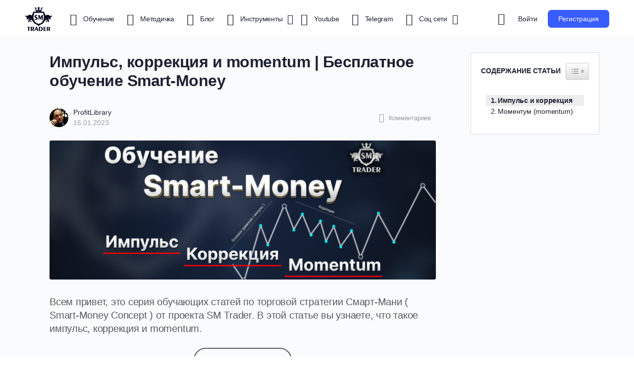

--- FILE ---
content_type: text/html; charset=UTF-8
request_url: https://smart-money.trading/impuls-korrekciya-i-momentum/
body_size: 29333
content:
<!doctype html><html lang="ru-RU"><head><meta charset="UTF-8"><link rel="profile" href="https://gmpg.org/xfn/11"> <script type="text/html" id="tmpl-bb-link-preview"><%if(link_scrapping){%><%if(link_loading){%><span class="bb-url-scrapper-loading bb-ajax-loader"><i class="bb-icon-l bb-icon-spinner animate-spin"></i>Loading preview...</span><%}%><%if(link_success||link_error){%><a title="Cancel Preview"href="#"id="bb-close-link-suggestion">Remove Preview</a><div class="bb-link-preview-container"><%if(link_images&&link_images.length&&link_success&&!link_error&&''!==link_image_index){%><div id="bb-url-scrapper-img-holder"><div class="bb-link-preview-image"><div class="bb-link-preview-image-cover"><img src="<%= link_images[link_image_index] %>"/></div><div class="bb-link-preview-icons"><%if(link_images.length>1){%><a data-bp-tooltip-pos="up"data-bp-tooltip="Изменить картинку"href="#"class="icon-exchange toolbar-button bp-tooltip"id="icon-exchange"><i class="bb-icon-l bb-icon-exchange"></i></a><%}%><%if(link_images.length){%><a data-bp-tooltip-pos="up"data-bp-tooltip="Remove image"href="#"class="icon-image-slash toolbar-button bp-tooltip"id="bb-link-preview-remove-image"><i class="bb-icon-l bb-icon-image-slash"></i></a><%}%><a data-bp-tooltip-pos="up"data-bp-tooltip="Confirm"class="toolbar-button bp-tooltip"href="#"id="bb-link-preview-select-image"><i class="bb-icon-check bb-icon-l"></i></a></div></div><%if(link_images.length>1){%><div class="bb-url-thumb-nav"><button type="button"id="bb-url-prevPicButton"><span class="bb-icon-l bb-icon-angle-left"></span></button><button type="button"id="bb-url-nextPicButton"><span class="bb-icon-l bb-icon-angle-right"></span></button><div id="bb-url-scrapper-img-count">Image<%=link_image_index+1%>&nbsp;of&nbsp;<%=link_images.length%></div></div><%}%></div><%}%><%if(link_success&&!link_error&&link_url){%><div class="bb-link-preview-info"><%var a=document.createElement('a');a.href=link_url;var hostname=a.hostname;var domainName=hostname.replace('www.','');%><%if('undefined'!==typeof link_title&&link_title.trim()&&link_description){%><p class="bb-link-preview-link-name"><%=domainName%></p><%}%><%if(link_success&&!link_error){%><p class="bb-link-preview-title"><%=link_title%></p><%}%><%if(link_success&&!link_error){%><div class="bb-link-preview-excerpt"><p><%=link_description%></p></div><%}%></div><%}%><%if(link_error&&!link_success){%><div id="bb-url-error"class="bb-url-error"><%=link_error_msg%></div><%}%></div><%}%><%}%></script> <style id="bb_learndash_30_custom_colors">.learndash-wrapper .ld-item-list .ld-item-list-item.ld-item-lesson-item .ld-item-name .ld-item-title .ld-item-components span.ld-status-waiting,.learndash-wrapper .ld-item-list .ld-item-list-item.ld-item-lesson-item .ld-item-name .ld-item-title .ld-item-components span.ld-status-waiting span.ld-icon,.learndash-wrapper .ld-status-waiting{background-color:#ffd200 !important}</style><meta name='robots' content='index, follow, max-image-preview:large, max-snippet:-1, max-video-preview:-1' /><!-- <link media="screen" href="https://smart-money.trading/wp-content/cache/autoptimize/css/autoptimize_a356d6a6051af660d10ac25957103c1f.css" rel="stylesheet"> -->
<link rel="stylesheet" type="text/css" href="//smart-money.trading/wp-content/cache/wpfc-minified/1ymrmci7/dx88a.css" media="screen"/><!-- <link media="all" href="https://smart-money.trading/wp-content/cache/autoptimize/css/autoptimize_97a38a4a817acfc94baba8f03d471117.css" rel="stylesheet"> -->
<link rel="stylesheet" type="text/css" href="//smart-money.trading/wp-content/cache/wpfc-minified/6my59eyh/dxkvv.css" media="all"/><!-- <link media="only screen and (max-width: 768px)" href="https://smart-money.trading/wp-content/cache/autoptimize/css/autoptimize_541e2ced151704f4ff1844c6de47ec02.css" rel="stylesheet"> -->
<link rel="stylesheet" type="text/css" href="//smart-money.trading/wp-content/cache/wpfc-minified/f6fns84k/7wvv7.css" media="only screen and (max-width: 768px)"/><title>Импульс, коррекция и momentum | Бесплатное обучение Smart-Money - SM Trader</title><meta name="description" content="Всем привет, это серия обучающих статей по торговой стратегии Смарт-Мани ( Smart-Money Concept ) от проекта SM Trader. В этой статье вы узнаете, что такое импульс, коррекция и momentum." /><link rel="canonical" href="https://smart-money.trading/impuls-korrekciya-i-momentum/" /><meta property="og:locale" content="ru_RU" /><meta property="og:type" content="article" /><meta property="og:title" content="Импульс, коррекция и momentum | Бесплатное обучение Smart-Money - SM Trader" /><meta property="og:description" content="Всем привет, это серия обучающих статей по торговой стратегии Смарт-Мани ( Smart-Money Concept ) от проекта SM Trader. В этой статье вы узнаете, что такое импульс, коррекция и momentum." /><meta property="og:url" content="https://smart-money.trading/impuls-korrekciya-i-momentum/" /><meta property="og:site_name" content="SM Trader" /><meta property="article:published_time" content="2023-01-16T19:19:05+00:00" /><meta property="article:modified_time" content="2024-02-23T12:58:13+00:00" /><meta property="og:image" content="https://smart-money.trading/wp-content/uploads/2023/01/ПревьюSM3.png" /><meta property="og:image:width" content="2160" /><meta property="og:image:height" content="810" /><meta property="og:image:type" content="image/png" /><meta name="author" content="ProfitLibrary" /><meta name="twitter:card" content="summary_large_image" /><meta name="twitter:label1" content="Написано автором" /><meta name="twitter:data1" content="ProfitLibrary" /><meta name="twitter:label2" content="Примерное время для чтения" /><meta name="twitter:data2" content="2 минуты" /> <script type="application/ld+json" class="yoast-schema-graph">{"@context":"https://schema.org","@graph":[{"@type":"WebPage","@id":"https://smart-money.trading/impuls-korrekciya-i-momentum/","url":"https://smart-money.trading/impuls-korrekciya-i-momentum/","name":"Импульс, коррекция и momentum | Бесплатное обучение Smart-Money - SM Trader","isPartOf":{"@id":"https://smart-money.trading/#website"},"primaryImageOfPage":{"@id":"https://smart-money.trading/impuls-korrekciya-i-momentum/#primaryimage"},"image":{"@id":"https://smart-money.trading/impuls-korrekciya-i-momentum/#primaryimage"},"thumbnailUrl":"https://smart-money.trading/wp-content/uploads/2023/01/ПревьюSM3.png","datePublished":"2023-01-16T19:19:05+00:00","dateModified":"2024-02-23T12:58:13+00:00","author":{"@id":"https://smart-money.trading/#/schema/person/f25deeef280479cbbd9dfe4a85fa4d89"},"description":"Всем привет, это серия обучающих статей по торговой стратегии Смарт-Мани ( Smart-Money Concept ) от проекта SM Trader. В этой статье вы узнаете, что такое импульс, коррекция и momentum.","breadcrumb":{"@id":"https://smart-money.trading/impuls-korrekciya-i-momentum/#breadcrumb"},"inLanguage":"ru-RU","potentialAction":[{"@type":"ReadAction","target":["https://smart-money.trading/impuls-korrekciya-i-momentum/"]}]},{"@type":"ImageObject","inLanguage":"ru-RU","@id":"https://smart-money.trading/impuls-korrekciya-i-momentum/#primaryimage","url":"https://smart-money.trading/wp-content/uploads/2023/01/ПревьюSM3.png","contentUrl":"https://smart-money.trading/wp-content/uploads/2023/01/ПревьюSM3.png","width":2160,"height":810},{"@type":"BreadcrumbList","@id":"https://smart-money.trading/impuls-korrekciya-i-momentum/#breadcrumb","itemListElement":[{"@type":"ListItem","position":1,"name":"Главная страница","item":"https://smart-money.trading/"},{"@type":"ListItem","position":2,"name":"Импульс, коррекция и momentum | Бесплатное обучение Smart-Money"}]},{"@type":"WebSite","@id":"https://smart-money.trading/#website","url":"https://smart-money.trading/","name":"SM Trader","description":"","potentialAction":[{"@type":"SearchAction","target":{"@type":"EntryPoint","urlTemplate":"https://smart-money.trading/?s={search_term_string}"},"query-input":"required name=search_term_string"}],"inLanguage":"ru-RU"},{"@type":"Person","@id":"https://smart-money.trading/#/schema/person/f25deeef280479cbbd9dfe4a85fa4d89","name":"ProfitLibrary","image":{"@type":"ImageObject","inLanguage":"ru-RU","@id":"https://smart-money.trading/#/schema/person/image/","url":"https://smart-money.trading/wp-content/uploads/avatars/1/63f7285a5785a-bpthumb.jpg","contentUrl":"https://smart-money.trading/wp-content/uploads/avatars/1/63f7285a5785a-bpthumb.jpg","caption":"ProfitLibrary"},"sameAs":["http://smart-money.trading"],"url":"https://smart-money.trading/author/profitlibrary/"}]}</script> <link rel="alternate" type="application/rss+xml" title="SM Trader &raquo; Лента" href="https://smart-money.trading/feed/" /><link rel="alternate" type="application/rss+xml" title="SM Trader &raquo; Лента комментариев" href="https://smart-money.trading/comments/feed/" /><link rel="alternate" type="application/rss+xml" title="SM Trader &raquo; Лента комментариев к &laquo;Импульс, коррекция и momentum | Бесплатное обучение Smart-Money&raquo;" href="https://smart-money.trading/impuls-korrekciya-i-momentum/feed/" /> <script type="text/javascript">window._wpemojiSettings={"baseUrl":"https:\/\/s.w.org\/images\/core\/emoji\/14.0.0\/72x72\/","ext":".png","svgUrl":"https:\/\/s.w.org\/images\/core\/emoji\/14.0.0\/svg\/","svgExt":".svg","source":{"concatemoji":"https:\/\/smart-money.trading\/wp-includes\/js\/wp-emoji-release.min.js?ver=6.4.1"}};
/*! This file is auto-generated */
!function(i,n){var o,s,e;function c(e){try{var t={supportTests:e,timestamp:(new Date).valueOf()};sessionStorage.setItem(o,JSON.stringify(t))}catch(e){}}function p(e,t,n){e.clearRect(0,0,e.canvas.width,e.canvas.height),e.fillText(t,0,0);var t=new Uint32Array(e.getImageData(0,0,e.canvas.width,e.canvas.height).data),r=(e.clearRect(0,0,e.canvas.width,e.canvas.height),e.fillText(n,0,0),new Uint32Array(e.getImageData(0,0,e.canvas.width,e.canvas.height).data));return t.every(function(e,t){return e===r[t]})}function u(e,t,n){switch(t){case"flag":return n(e,"\ud83c\udff3\ufe0f\u200d\u26a7\ufe0f","\ud83c\udff3\ufe0f\u200b\u26a7\ufe0f")?!1:!n(e,"\ud83c\uddfa\ud83c\uddf3","\ud83c\uddfa\u200b\ud83c\uddf3")&&!n(e,"\ud83c\udff4\udb40\udc67\udb40\udc62\udb40\udc65\udb40\udc6e\udb40\udc67\udb40\udc7f","\ud83c\udff4\u200b\udb40\udc67\u200b\udb40\udc62\u200b\udb40\udc65\u200b\udb40\udc6e\u200b\udb40\udc67\u200b\udb40\udc7f");case"emoji":return!n(e,"\ud83e\udef1\ud83c\udffb\u200d\ud83e\udef2\ud83c\udfff","\ud83e\udef1\ud83c\udffb\u200b\ud83e\udef2\ud83c\udfff")}return!1}function f(e,t,n){var r="undefined"!=typeof WorkerGlobalScope&&self instanceof WorkerGlobalScope?new OffscreenCanvas(300,150):i.createElement("canvas"),a=r.getContext("2d",{willReadFrequently:!0}),o=(a.textBaseline="top",a.font="600 32px Arial",{});return e.forEach(function(e){o[e]=t(a,e,n)}),o}function t(e){var t=i.createElement("script");t.src=e,t.defer=!0,i.head.appendChild(t)}"undefined"!=typeof Promise&&(o="wpEmojiSettingsSupports",s=["flag","emoji"],n.supports={everything:!0,everythingExceptFlag:!0},e=new Promise(function(e){i.addEventListener("DOMContentLoaded",e,{once:!0})}),new Promise(function(t){var n=function(){try{var e=JSON.parse(sessionStorage.getItem(o));if("object"==typeof e&&"number"==typeof e.timestamp&&(new Date).valueOf()<e.timestamp+604800&&"object"==typeof e.supportTests)return e.supportTests}catch(e){}return null}();if(!n){if("undefined"!=typeof Worker&&"undefined"!=typeof OffscreenCanvas&&"undefined"!=typeof URL&&URL.createObjectURL&&"undefined"!=typeof Blob)try{var e="postMessage("+f.toString()+"("+[JSON.stringify(s),u.toString(),p.toString()].join(",")+"));",r=new Blob([e],{type:"text/javascript"}),a=new Worker(URL.createObjectURL(r),{name:"wpTestEmojiSupports"});return void(a.onmessage=function(e){c(n=e.data),a.terminate(),t(n)})}catch(e){}c(n=f(s,u,p))}t(n)}).then(function(e){for(var t in e)n.supports[t]=e[t],n.supports.everything=n.supports.everything&&n.supports[t],"flag"!==t&&(n.supports.everythingExceptFlag=n.supports.everythingExceptFlag&&n.supports[t]);n.supports.everythingExceptFlag=n.supports.everythingExceptFlag&&!n.supports.flag,n.DOMReady=!1,n.readyCallback=function(){n.DOMReady=!0}}).then(function(){return e}).then(function(){var e;n.supports.everything||(n.readyCallback(),(e=n.source||{}).concatemoji?t(e.concatemoji):e.wpemoji&&e.twemoji&&(t(e.twemoji),t(e.wpemoji)))}))}((window,document),window._wpemojiSettings);</script> <!-- <link rel='stylesheet' id='dashicons-css' href='https://smart-money.trading/wp-includes/css/dashicons.min.css?ver=6.4.1' type='text/css' media='all' /> -->
<link rel="stylesheet" type="text/css" href="//smart-money.trading/wp-content/cache/wpfc-minified/jma0uxk3/7wvv7.css" media="all"/><style id='bp-nouveau-inline-css' type='text/css'>.list-wrap .bs-group-cover a:before{background:unset}body .bp-member-type.bb-current-member-administrator{background-color:#d7dfff}body .bp-member-type.bb-current-member-administrator{color:#d33}body .bp-member-type.bb-current-member-d0bcd0b5d0bdd182d0bed180{background-color:#d7dfff}body .bp-member-type.bb-current-member-d0bcd0b5d0bdd182d0bed180{color:#d33}</style><style id='classic-theme-styles-inline-css' type='text/css'>/*! This file is auto-generated */
.wp-block-button__link{color:#fff;background-color:#32373c;border-radius:9999px;box-shadow:none;text-decoration:none;padding:calc(.667em + 2px) calc(1.333em + 2px);font-size:1.125em}.wp-block-file__button{background:#32373c;color:#fff;text-decoration:none}</style><style id='global-styles-inline-css' type='text/css'>body{--wp--preset--color--black:#000;--wp--preset--color--cyan-bluish-gray:#abb8c3;--wp--preset--color--white:#fff;--wp--preset--color--pale-pink:#f78da7;--wp--preset--color--vivid-red:#cf2e2e;--wp--preset--color--luminous-vivid-orange:#ff6900;--wp--preset--color--luminous-vivid-amber:#fcb900;--wp--preset--color--light-green-cyan:#7bdcb5;--wp--preset--color--vivid-green-cyan:#00d084;--wp--preset--color--pale-cyan-blue:#8ed1fc;--wp--preset--color--vivid-cyan-blue:#0693e3;--wp--preset--color--vivid-purple:#9b51e0;--wp--preset--gradient--vivid-cyan-blue-to-vivid-purple:linear-gradient(135deg,rgba(6,147,227,1) 0%,#9b51e0 100%);--wp--preset--gradient--light-green-cyan-to-vivid-green-cyan:linear-gradient(135deg,#7adcb4 0%,#00d082 100%);--wp--preset--gradient--luminous-vivid-amber-to-luminous-vivid-orange:linear-gradient(135deg,rgba(252,185,0,1) 0%,rgba(255,105,0,1) 100%);--wp--preset--gradient--luminous-vivid-orange-to-vivid-red:linear-gradient(135deg,rgba(255,105,0,1) 0%,#cf2e2e 100%);--wp--preset--gradient--very-light-gray-to-cyan-bluish-gray:linear-gradient(135deg,#eee 0%,#a9b8c3 100%);--wp--preset--gradient--cool-to-warm-spectrum:linear-gradient(135deg,#4aeadc 0%,#9778d1 20%,#cf2aba 40%,#ee2c82 60%,#fb6962 80%,#fef84c 100%);--wp--preset--gradient--blush-light-purple:linear-gradient(135deg,#ffceec 0%,#9896f0 100%);--wp--preset--gradient--blush-bordeaux:linear-gradient(135deg,#fecda5 0%,#fe2d2d 50%,#6b003e 100%);--wp--preset--gradient--luminous-dusk:linear-gradient(135deg,#ffcb70 0%,#c751c0 50%,#4158d0 100%);--wp--preset--gradient--pale-ocean:linear-gradient(135deg,#fff5cb 0%,#b6e3d4 50%,#33a7b5 100%);--wp--preset--gradient--electric-grass:linear-gradient(135deg,#caf880 0%,#71ce7e 100%);--wp--preset--gradient--midnight:linear-gradient(135deg,#020381 0%,#2874fc 100%);--wp--preset--font-size--small:13px;--wp--preset--font-size--medium:20px;--wp--preset--font-size--large:36px;--wp--preset--font-size--x-large:42px;--wp--preset--spacing--20:.44rem;--wp--preset--spacing--30:.67rem;--wp--preset--spacing--40:1rem;--wp--preset--spacing--50:1.5rem;--wp--preset--spacing--60:2.25rem;--wp--preset--spacing--70:3.38rem;--wp--preset--spacing--80:5.06rem;--wp--preset--shadow--natural:6px 6px 9px rgba(0,0,0,.2);--wp--preset--shadow--deep:12px 12px 50px rgba(0,0,0,.4);--wp--preset--shadow--sharp:6px 6px 0px rgba(0,0,0,.2);--wp--preset--shadow--outlined:6px 6px 0px -3px rgba(255,255,255,1),6px 6px rgba(0,0,0,1);--wp--preset--shadow--crisp:6px 6px 0px rgba(0,0,0,1)}:where(.is-layout-flex){gap:.5em}:where(.is-layout-grid){gap:.5em}body .is-layout-flow>.alignleft{float:left;margin-inline-start:0;margin-inline-end:2em}body .is-layout-flow>.alignright{float:right;margin-inline-start:2em;margin-inline-end:0}body .is-layout-flow>.aligncenter{margin-left:auto !important;margin-right:auto !important}body .is-layout-constrained>.alignleft{float:left;margin-inline-start:0;margin-inline-end:2em}body .is-layout-constrained>.alignright{float:right;margin-inline-start:2em;margin-inline-end:0}body .is-layout-constrained>.aligncenter{margin-left:auto !important;margin-right:auto !important}body .is-layout-constrained>:where(:not(.alignleft):not(.alignright):not(.alignfull)){max-width:var(--wp--style--global--content-size);margin-left:auto !important;margin-right:auto !important}body .is-layout-constrained>.alignwide{max-width:var(--wp--style--global--wide-size)}body .is-layout-flex{display:flex}body .is-layout-flex{flex-wrap:wrap;align-items:center}body .is-layout-flex>*{margin:0}body .is-layout-grid{display:grid}body .is-layout-grid>*{margin:0}:where(.wp-block-columns.is-layout-flex){gap:2em}:where(.wp-block-columns.is-layout-grid){gap:2em}:where(.wp-block-post-template.is-layout-flex){gap:1.25em}:where(.wp-block-post-template.is-layout-grid){gap:1.25em}.has-black-color{color:var(--wp--preset--color--black) !important}.has-cyan-bluish-gray-color{color:var(--wp--preset--color--cyan-bluish-gray) !important}.has-white-color{color:var(--wp--preset--color--white) !important}.has-pale-pink-color{color:var(--wp--preset--color--pale-pink) !important}.has-vivid-red-color{color:var(--wp--preset--color--vivid-red) !important}.has-luminous-vivid-orange-color{color:var(--wp--preset--color--luminous-vivid-orange) !important}.has-luminous-vivid-amber-color{color:var(--wp--preset--color--luminous-vivid-amber) !important}.has-light-green-cyan-color{color:var(--wp--preset--color--light-green-cyan) !important}.has-vivid-green-cyan-color{color:var(--wp--preset--color--vivid-green-cyan) !important}.has-pale-cyan-blue-color{color:var(--wp--preset--color--pale-cyan-blue) !important}.has-vivid-cyan-blue-color{color:var(--wp--preset--color--vivid-cyan-blue) !important}.has-vivid-purple-color{color:var(--wp--preset--color--vivid-purple) !important}.has-black-background-color{background-color:var(--wp--preset--color--black) !important}.has-cyan-bluish-gray-background-color{background-color:var(--wp--preset--color--cyan-bluish-gray) !important}.has-white-background-color{background-color:var(--wp--preset--color--white) !important}.has-pale-pink-background-color{background-color:var(--wp--preset--color--pale-pink) !important}.has-vivid-red-background-color{background-color:var(--wp--preset--color--vivid-red) !important}.has-luminous-vivid-orange-background-color{background-color:var(--wp--preset--color--luminous-vivid-orange) !important}.has-luminous-vivid-amber-background-color{background-color:var(--wp--preset--color--luminous-vivid-amber) !important}.has-light-green-cyan-background-color{background-color:var(--wp--preset--color--light-green-cyan) !important}.has-vivid-green-cyan-background-color{background-color:var(--wp--preset--color--vivid-green-cyan) !important}.has-pale-cyan-blue-background-color{background-color:var(--wp--preset--color--pale-cyan-blue) !important}.has-vivid-cyan-blue-background-color{background-color:var(--wp--preset--color--vivid-cyan-blue) !important}.has-vivid-purple-background-color{background-color:var(--wp--preset--color--vivid-purple) !important}.has-black-border-color{border-color:var(--wp--preset--color--black) !important}.has-cyan-bluish-gray-border-color{border-color:var(--wp--preset--color--cyan-bluish-gray) !important}.has-white-border-color{border-color:var(--wp--preset--color--white) !important}.has-pale-pink-border-color{border-color:var(--wp--preset--color--pale-pink) !important}.has-vivid-red-border-color{border-color:var(--wp--preset--color--vivid-red) !important}.has-luminous-vivid-orange-border-color{border-color:var(--wp--preset--color--luminous-vivid-orange) !important}.has-luminous-vivid-amber-border-color{border-color:var(--wp--preset--color--luminous-vivid-amber) !important}.has-light-green-cyan-border-color{border-color:var(--wp--preset--color--light-green-cyan) !important}.has-vivid-green-cyan-border-color{border-color:var(--wp--preset--color--vivid-green-cyan) !important}.has-pale-cyan-blue-border-color{border-color:var(--wp--preset--color--pale-cyan-blue) !important}.has-vivid-cyan-blue-border-color{border-color:var(--wp--preset--color--vivid-cyan-blue) !important}.has-vivid-purple-border-color{border-color:var(--wp--preset--color--vivid-purple) !important}.has-vivid-cyan-blue-to-vivid-purple-gradient-background{background:var(--wp--preset--gradient--vivid-cyan-blue-to-vivid-purple) !important}.has-light-green-cyan-to-vivid-green-cyan-gradient-background{background:var(--wp--preset--gradient--light-green-cyan-to-vivid-green-cyan) !important}.has-luminous-vivid-amber-to-luminous-vivid-orange-gradient-background{background:var(--wp--preset--gradient--luminous-vivid-amber-to-luminous-vivid-orange) !important}.has-luminous-vivid-orange-to-vivid-red-gradient-background{background:var(--wp--preset--gradient--luminous-vivid-orange-to-vivid-red) !important}.has-very-light-gray-to-cyan-bluish-gray-gradient-background{background:var(--wp--preset--gradient--very-light-gray-to-cyan-bluish-gray) !important}.has-cool-to-warm-spectrum-gradient-background{background:var(--wp--preset--gradient--cool-to-warm-spectrum) !important}.has-blush-light-purple-gradient-background{background:var(--wp--preset--gradient--blush-light-purple) !important}.has-blush-bordeaux-gradient-background{background:var(--wp--preset--gradient--blush-bordeaux) !important}.has-luminous-dusk-gradient-background{background:var(--wp--preset--gradient--luminous-dusk) !important}.has-pale-ocean-gradient-background{background:var(--wp--preset--gradient--pale-ocean) !important}.has-electric-grass-gradient-background{background:var(--wp--preset--gradient--electric-grass) !important}.has-midnight-gradient-background{background:var(--wp--preset--gradient--midnight) !important}.has-small-font-size{font-size:var(--wp--preset--font-size--small) !important}.has-medium-font-size{font-size:var(--wp--preset--font-size--medium) !important}.has-large-font-size{font-size:var(--wp--preset--font-size--large) !important}.has-x-large-font-size{font-size:var(--wp--preset--font-size--x-large) !important}.wp-block-navigation a:where(:not(.wp-element-button)){color:inherit}:where(.wp-block-post-template.is-layout-flex){gap:1.25em}:where(.wp-block-post-template.is-layout-grid){gap:1.25em}:where(.wp-block-columns.is-layout-flex){gap:2em}:where(.wp-block-columns.is-layout-grid){gap:2em}.wp-block-pullquote{font-size:1.5em;line-height:1.6}</style><style id='woocommerce-inline-inline-css' type='text/css'>.woocommerce form .form-row .required{visibility:visible}</style><style id='ez-toc-inline-css' type='text/css'>div#ez-toc-container p.ez-toc-title{font-size:120%}div#ez-toc-container p.ez-toc-title{font-weight:500}div#ez-toc-container ul li{font-size:95%}div#ez-toc-container nav ul ul li ul li{font-size:90%!important}div#ez-toc-container{background:#fff;border:1px solid #ddd;width:100%}div#ez-toc-container p.ez-toc-title{color:#999}div#ez-toc-container ul.ez-toc-list a{color:#428bca}div#ez-toc-container ul.ez-toc-list a:hover{color:#2a6496}div#ez-toc-container ul.ez-toc-list a:visited{color:#428bca}.ez-toc-container-direction{direction:ltr}.ez-toc-counter ul{counter-reset:item}.ez-toc-counter nav ul li a:before{content:counters(item,".",decimal) ". ";display:inline-block;counter-increment:item;flex-grow:0;flex-shrink:0;margin-right:.2em;float:left}.ez-toc-widget-direction{direction:ltr}.ez-toc-widget-container ul{counter-reset:item}.ez-toc-widget-container nav ul li a:before{content:counters(item,".",decimal) ". ";display:inline-block;counter-increment:item;flex-grow:0;flex-shrink:0;margin-right:.2em;float:left}</style> <script type="text/javascript" id="bb-twemoji-js-extra">var bbemojiSettings={"baseUrl":"https:\/\/s.w.org\/images\/core\/emoji\/14.0.0\/72x72\/","ext":".png","svgUrl":"https:\/\/s.w.org\/images\/core\/emoji\/14.0.0\/svg\/","svgExt":".svg"};</script> <script src='//smart-money.trading/wp-content/cache/wpfc-minified/s8dfzu5/7wvv7.js' type="text/javascript"></script>
<!-- <script type="text/javascript" src="https://smart-money.trading/wp-includes/js/jquery/jquery.min.js?ver=3.7.1" id="jquery-core-js"></script> --> <script type="text/javascript" id="bp-media-dropzone-js-extra">var bp_media_dropzone={"dictDefaultMessage":"Drop files here to upload","dictFallbackMessage":"Your browser does not support drag'n'drop file uploads.","dictFallbackText":"Please use the fallback form below to upload your files like in the olden days.","dictFileTooBig":"File size is too big ({{filesize}} MB). Max file size: {{maxFilesize}} MB.","dictInvalidFileType":"You can't upload files of this type.","dictResponseError":"Server responded with {{statusCode}} code.","dictCancelUpload":"Cancel upload","dictUploadCanceled":"Upload canceled.","dictCancelUploadConfirmation":"Are you sure you want to cancel this upload?","dictRemoveFile":"Remove file","dictMaxFilesExceeded":"You cannot upload more than 10 files at a time."};</script> <script type="text/javascript" id="ez-toc-scroll-scriptjs-js-after">jQuery(document).ready(function(){document.querySelectorAll(".ez-toc-section").forEach(t=>{t.setAttribute("ez-toc-data-id","#"+decodeURI(t.getAttribute("id")))}),jQuery("a.ez-toc-link").click(function(){let t=jQuery(this).attr("href"),e=jQuery("#wpadminbar"),i=0;30>30&&(i=30),e.length&&(i+=e.height()),jQuery('[ez-toc-data-id="'+decodeURI(t)+'"]').length>0&&(i=jQuery('[ez-toc-data-id="'+decodeURI(t)+'"]').offset().top-i),jQuery("html, body").animate({scrollTop:i},500)})});</script> <link rel="https://api.w.org/" href="https://smart-money.trading/wp-json/" /><link rel="alternate" type="application/json" href="https://smart-money.trading/wp-json/wp/v2/posts/27445" /><link rel="EditURI" type="application/rsd+xml" title="RSD" href="https://smart-money.trading/xmlrpc.php?rsd" /><link rel='shortlink' href='https://smart-money.trading/?p=27445' /><link rel="alternate" type="application/json+oembed" href="https://smart-money.trading/wp-json/oembed/1.0/embed?url=https%3A%2F%2Fsmart-money.trading%2Fimpuls-korrekciya-i-momentum%2F" /><link rel="alternate" type="text/xml+oembed" href="https://smart-money.trading/wp-json/oembed/1.0/embed?url=https%3A%2F%2Fsmart-money.trading%2Fimpuls-korrekciya-i-momentum%2F&#038;format=xml" /> <script>var ajaxurl='https://smart-money.trading/wp-admin/admin-ajax.php';</script> <meta name="framework" content="Redux 4.3.1" /><meta name="viewport" content="width=device-width, initial-scale=1.0, maximum-scale=1.0, user-scalable=0" /> <noscript><style>.woocommerce-product-gallery{opacity:1 !important}</style></noscript><meta name="generator" content="Elementor 3.12.2; features: e_dom_optimization, e_optimized_assets_loading, e_optimized_css_loading, a11y_improvements, additional_custom_breakpoints; settings: css_print_method-external, google_font-enabled, font_display-swap"><style type="text/css">.recentcomments a{display:inline !important;padding:0 !important;margin:0 !important}</style><link rel="icon" href="https://smart-money.trading/wp-content/uploads/2022/12/Favicon-100x100.png" sizes="32x32" /><link rel="icon" href="https://smart-money.trading/wp-content/uploads/2022/12/Favicon-300x300.png" sizes="192x192" /><link rel="apple-touch-icon" href="https://smart-money.trading/wp-content/uploads/2022/12/Favicon-300x300.png" /><meta name="msapplication-TileImage" content="https://smart-money.trading/wp-content/uploads/2022/12/Favicon-300x300.png" /><style id="buddyboss_theme-style">:root{--bb-primary-color:#385dff;--bb-primary-color-rgb:56,93,255;--bb-body-background-color:#fafbfd;--bb-body-background-color-rgb:250,251,253;--bb-content-background-color:#fff;--bb-content-alternate-background-color:#f2f4f5;--bb-content-border-color:#d6d9dd;--bb-content-border-color-rgb:214,217,221;--bb-cover-image-background-color:#647385;--bb-headings-color:#1e2132;--bb-headings-color-rgb:30,33,50;--bb-body-text-color:#5a5a5a;--bb-body-text-color-rgb:90,90,90;--bb-alternate-text-color:#9b9c9f;--bb-alternate-text-color-rgb:155,156,159;--bb-primary-button-background-regular:#385dff;--bb-primary-button-background-hover:#1e42dd;--bb-primary-button-border-regular:#385dff;--bb-primary-button-border-hover:#1e42dd;--bb-primary-button-text-regular:#fff;--bb-primary-button-text-regular-rgb:255,255,255;--bb-primary-button-text-hover:#fff;--bb-primary-button-text-hover-rgb:255,255,255;--bb-secondary-button-background-regular:#f2f4f5;--bb-secondary-button-background-hover:#385dff;--bb-secondary-button-border-regular:#f2f4f5;--bb-secondary-button-border-hover:#385dff;--bb-secondary-button-text-regular:#1e2132;--bb-secondary-button-text-hover:#fff;--bb-header-background:#fff;--bb-header-alternate-background:#f2f4f5;--bb-header-links:#1e2132;--bb-header-links-hover:#385dff;--bb-header-mobile-logo-size:px;--bb-header-height:76px;--bb-sidenav-background:#fff;--bb-sidenav-text-regular:#1e2132;--bb-sidenav-text-hover:#1e2132;--bb-sidenav-text-active:#fff;--bb-sidenav-menu-background-color-regular:#fff;--bb-sidenav-menu-background-color-hover:#f2f4f5;--bb-sidenav-menu-background-color-active:#385dff;--bb-sidenav-count-text-color-regular:#1e2132;--bb-sidenav-count-text-color-hover:#fff;--bb-sidenav-count-text-color-active:#385dff;--bb-sidenav-count-background-color-regular:#f2f4f5;--bb-sidenav-count-background-color-hover:#385dff;--bb-sidenav-count-background-color-active:#fff;--bb-footer-background:#0d121d;--bb-footer-widget-background:#fafbfd;--bb-footer-text-color:#fff;--bb-footer-menu-link-color-regular:#5a5a5a;--bb-footer-menu-link-color-hover:#385dff;--bb-footer-menu-link-color-active:#1e2132;--bb-admin-screen-bgr-color:#fff;--bb-admin-screen-txt-color:#1e2132;--bb-login-register-link-color-regular:#5a5a5a;--bb-login-register-link-color-hover:#1e42dd;--bb-login-register-button-background-color-regular:#385dff;--bb-login-register-button-background-color-hover:#1e42dd;--bb-login-register-button-border-color-regular:#385dff;--bb-login-register-button-border-color-hover:#1e42dd;--bb-login-register-button-text-color-regular:#fff;--bb-login-register-button-text-color-hover:#fff;--bb-label-background-color:#d7dfff;--bb-label-text-color:#385dff;--bb-tooltip-background:#1e2132;--bb-tooltip-background-rgb:30,33,50;--bb-tooltip-color:#fff;--bb-default-notice-color:#385dff;--bb-default-notice-color-rgb:56,93,255;--bb-success-color:#14b550;--bb-success-color-rgb:20,181,80;--bb-warning-color:#ed9615;--bb-warning-color-rgb:237,150,21;--bb-danger-color:#db222a;--bb-danger-color-rgb:219,34,42;--bb-login-custom-heading-color:#fff;--bb-button-radius:7px;--bb-block-radius:4px;--bb-option-radius:3px;--bb-block-radius-inner:4px;--bb-input-radius:4px;--bb-checkbox-radius:2.7px;--bb-primary-button-focus-shadow:none;--bb-secondary-button-focus-shadow:none;--bb-outline-button-focus-shadow:none;--bb-input-focus-shadow:none;--bb-input-focus-border-color:var(--bb-content-border-color);--bb-label-type-radius:100px;--bb-widget-title-text-transform:uppercase}.bb-style-primary-bgr-color{background-color:#385dff}.bb-style-border-radius{border-radius:7px}.site-header-container #site-logo .bb-logo.bb-logo-dark,.llms-sidebar.bb-dark-theme .site-header-container #site-logo .bb-logo,.site-header-container .ld-focus-custom-logo .bb-logo.bb-logo-dark,.bb-custom-ld-focus-mode-enabled:not(.bb-custom-ld-logo-enabled) .site-header-container .ld-focus-custom-logo .bb-logo.bb-logo-dark,.bb-dark-theme.bb-custom-ld-focus-mode-enabled:not(.bb-custom-ld-logo-enabled) .site-header-container .ld-focus-custom-logo img,.bb-sfwd-aside.bb-dark-theme:not(.bb-custom-ld-logo-enabled) .site-header-container #site-logo .bb-logo,.buddypanel .site-branding div img.bb-logo.bb-logo-dark,.bb-sfwd-aside.bb-dark-theme .buddypanel .site-branding div img.bb-logo,.buddypanel .site-branding h1 img.bb-logo.bb-logo-dark,.bb-sfwd-aside.bb-dark-theme .buddypanel .site-branding h1 img.bb-logo{display:none}.llms-sidebar.bb-dark-theme .site-header-container #site-logo .bb-logo.bb-logo-dark,.bb-dark-theme.bb-custom-ld-focus-mode-enabled:not(.bb-custom-ld-logo-enabled) .site-header-container .ld-focus-custom-logo .bb-logo.bb-logo-dark,.bb-sfwd-aside.bb-dark-theme .site-header-container #site-logo .bb-logo.bb-logo-dark,.buddypanel .site-branding div img.bb-logo,.bb-sfwd-aside.bb-dark-theme .buddypanel .site-branding div img.bb-logo.bb-logo-dark,.buddypanel .site-branding h1 img.bb-logo,.bb-sfwd-aside.bb-dark-theme .buddypanel .site-branding h1 img.bb-logo.bb-logo-dark{display:inline}#site-logo .site-title img{max-height:inherit}.llms-sidebar.bb-dark-theme .site-header-container .site-branding,.bb-sfwd-aside.bb-dark-theme .site-header-container .site-branding{min-width:px}.llms-sidebar.bb-dark-theme #site-logo .site-title .bb-logo.bb-logo-dark img,.bb-sfwd-aside.bb-dark-theme #site-logo .site-title .bb-logo.bb-logo-dark img,.llms-sidebar.bb-dark-theme #site-logo .site-title img.bb-logo.bb-logo-dark,.bb-sfwd-aside.bb-dark-theme #site-logo .site-title img.bb-logo.bb-logo-dark,.bb-custom-ld-focus-mode-enabled .site-header-container .ld-focus-custom-logo .bb-logo.bb-logo-dark,.bb-sfwd-aside.bb-dark-theme .buddypanel .site-branding div img.bb-logo.bb-logo-dark{width:px}.site-header-container #site-logo .bb-logo img,.site-header-container #site-logo .site-title img.bb-logo,.site-title img.bb-mobile-logo{max-height:76px}.sticky-header .site-content,body.buddypress.sticky-header .site-content,.bb-buddypanel.sticky-header .site-content,.single-sfwd-quiz.bb-buddypanel.sticky-header .site-content,.single-sfwd-lessons.bb-buddypanel.sticky-header .site-content,.single-sfwd-topic.bb-buddypanel.sticky-header .site-content{padding-top:76px}.site-header .site-header-container,.header-search-wrap,.header-search-wrap input.search-field,.header-search-wrap form.search-form{height:76px}.sticky-header .bp-feedback.bp-sitewide-notice{top:76px}@media screen and (max-width:767px){.bb-mobile-header{height:76px}#learndash-content .lms-topic-sidebar-wrapper .lms-topic-sidebar-data{height:calc(90vh - 76px)}}[data-balloon]:after,[data-bp-tooltip]:after{background-color:rgba(30,33,50,1);box-shadow:none}[data-balloon]:before,[data-bp-tooltip]:before{background:no-repeat url("data:image/svg+xml;charset=utf-8,%3Csvg%20xmlns%3D%22http://www.w3.org/2000/svg%22%20width%3D%2236px%22%20height%3D%2212px%22%3E%3Cpath%20fill%3D%22rgba( 30,33,50,1 )%22%20transform%3D%22rotate(0)%22%20d%3D%22M2.658,0.000%20C-13.615,0.000%2050.938,0.000%2034.662,0.000%20C28.662,0.000%2023.035,12.002%2018.660,12.002%20C14.285,12.002%208.594,0.000%202.658,0.000%20Z%22/%3E%3C/svg%3E");background-size:100% auto}[data-bp-tooltip][data-bp-tooltip-pos=right]:before,[data-balloon][data-balloon-pos=right]:before{background:no-repeat url("data:image/svg+xml;charset=utf-8,%3Csvg%20xmlns%3D%22http://www.w3.org/2000/svg%22%20width%3D%2212px%22%20height%3D%2236px%22%3E%3Cpath%20fill%3D%22rgba( 30,33,50,1 )%22%20transform%3D%22rotate(90 6 6)%22%20d%3D%22M2.658,0.000%20C-13.615,0.000%2050.938,0.000%2034.662,0.000%20C28.662,0.000%2023.035,12.002%2018.660,12.002%20C14.285,12.002%208.594,0.000%202.658,0.000%20Z%22/%3E%3C/svg%3E");background-size:100% auto}[data-bp-tooltip][data-bp-tooltip-pos=left]:before,[data-balloon][data-balloon-pos=left]:before{background:no-repeat url("data:image/svg+xml;charset=utf-8,%3Csvg%20xmlns%3D%22http://www.w3.org/2000/svg%22%20width%3D%2212px%22%20height%3D%2236px%22%3E%3Cpath%20fill%3D%22rgba( 30,33,50,1 )%22%20transform%3D%22rotate(-90 18 18)%22%20d%3D%22M2.658,0.000%20C-13.615,0.000%2050.938,0.000%2034.662,0.000%20C28.662,0.000%2023.035,12.002%2018.660,12.002%20C14.285,12.002%208.594,0.000%202.658,0.000%20Z%22/%3E%3C/svg%3E");background-size:100% auto}[data-bp-tooltip][data-bp-tooltip-pos=down-left]:before,[data-bp-tooltip][data-bp-tooltip-pos=down]:before,[data-balloon][data-balloon-pos=down]:before{background:no-repeat url("data:image/svg+xml;charset=utf-8,%3Csvg%20xmlns%3D%22http://www.w3.org/2000/svg%22%20width%3D%2236px%22%20height%3D%2212px%22%3E%3Cpath%20fill%3D%22rgba( 30,33,50,1 )%22%20transform%3D%22rotate(180 18 6)%22%20d%3D%22M2.658,0.000%20C-13.615,0.000%2050.938,0.000%2034.662,0.000%20C28.662,0.000%2023.035,12.002%2018.660,12.002%20C14.285,12.002%208.594,0.000%202.658,0.000%20Z%22/%3E%3C/svg%3E");background-size:100% auto}</style><style id="buddyboss_theme-bp-style">#buddypress #header-cover-image.has-default,#buddypress #header-cover-image.has-default .guillotine-window img,.bs-group-cover.has-default a{background-color:#647385}body.buddypress.register.login-split-page .login-split .split-overlay,body.buddypress.activation.login-split-page .login-split .split-overlay{opacity:.3}body.buddypress.register .register-section-logo img,body.buddypress.activation .activate-section-logo img{width:145px}</style><style id="buddyboss_theme-learndash-style">.learndash-wrapper .bb-ld-tabs #learndash-course-content{top:-118px}html[dir=rtl] .learndash_next_prev_link a.next-link,html[dir=rtl] .learndash_next_prev_link span.next-link{border-radius:7px 0 0 7px}html[dir=rtl] .learndash_next_prev_link a.prev-link,html[dir=rtl] .learndash_next_prev_link span.prev-link{border-radius:0 7px 7px 0}</style><style id="buddyboss_theme-custom-style">a.bb-close-panel i{top:21px}</style><style type="text/css" id="wp-custom-css">#singnex{float:left;margin:10px}#singnex .lion{float:left;width:50%;text-align:left}#singnex .lion a{float:left;text-align:left}#singnex .linx{float:right;width:50%;text-align:right}#singnex .linx a{float:right;text-align:right}#singnex a{text-decoration:underline}#singnex a:hover{text-decoration:none}.single-attachment .entry-content li,.single-attachment .entry-content p,.single-post .entry-content li,.single-post .entry-content p{font-size:17px}.bb-icon-f,.bb-icon-filled{color:#fff}.elementor-button span{align-items:center}.elementor-column.elementor-col-100{min-height:90vh}.woocommerce-result-count,.woocommerce-ordering{display:none}@media (max-width:544px){.woocommerce ul.products li.product.product{max-width:-webkit-calc(90% - 0px) !important;max-width:calc(90% - 0px) !important;width:90% !important}}@media (min-width:545px) and (max-width:1200px){.woocommerce ul.products.products li.product{width:45% !important;max-width:45% !important}}.post-grid.bb-standard{justify-content:center;display:flex;align-content:center;flex-wrap:wrap}.post-grid .hentry{width:40%;margin-left:2%;margin-right:2%;margin-bottom:30px}a.btn_youtube_container{position:absolute;left:0;top:100%;margin-top:20px;line-height:1;color:#fff;background-color:#e62117;border-bottom:0;height:auto;text-decoration:none;padding:0 21px 0 20px;border-radius:5px;white-space:nowrap;background-image:none !important;-webkit-transition:all .3s ease;-moz-transition:all .3s ease;-o-transition:all .3s ease;transition:all .3s ease}.figure_content_youtube,.figure_content_youtube_help{position:relative;width:100%;height:0;margin:0 !important;margin:10px 0 50px !important}a.btn_youtube_container:before{content:'';display:inline-block;vertical-align:middle;background-image:url("[data-uri]");background-repeat:no-repeat;background-size:contain;background-position:50%;width:28px;height:20px;margin-right:10px}.btn_youtube_container span.btn_youtube_text{font-size:18px;font-weight:600;letter-spacing:0;line-height:40px;color:#fff;vertical-align:middle;display:inline-block}#ezw_tco-3{position:fixed}</style><style>.site-header #primary-navbar .primary-menu .menu-item>.ab-submenu .bb-sub-menu .menu-item a{padding-right:30px}.coupon button.button{background:#007CFF!important}.woocommerce-checkout span.bb_sku_wrapper{display:none !important}#bb-course-list-grid-filters{display:none}.bb-sub-menu{max-width:280px !important}</style></head><body class="bp-nouveau post-template-default single single-post postid-27445 single-format-standard theme-buddyboss-theme woocommerce-no-js buddyboss-theme bb-template-v1 buddypanel-logo bb-custom-typo has-sidebar blog-sidebar sidebar-right default-fi  header-style-1  menu-style-standard sticky-header bp-search elementor-default elementor-kit-115 no-js learndash-theme"><div id="page" class="site"><header id="masthead" class="site-header site-header--bb"><div class="container site-header-container flex default-header"> <a href="#" class="bb-toggle-panel"><i class="bb-icon-l bb-icon-sidebar"></i></a><div id="site-logo" class="site-branding buddypanel_logo_display_off"><div class="site-title"> <a href="https://smart-money.trading/" rel="home"> <img width="1800" height="1800" src="https://smart-money.trading/wp-content/uploads/2022/12/LogoLight.png" class="bb-logo" alt="" decoding="async" srcset="https://smart-money.trading/wp-content/uploads/2022/12/LogoLight.png 1800w, https://smart-money.trading/wp-content/uploads/2022/12/LogoLight-300x300.png 300w, https://smart-money.trading/wp-content/uploads/2022/12/LogoLight-1024x1024.png 1024w, https://smart-money.trading/wp-content/uploads/2022/12/LogoLight-150x150.png 150w, https://smart-money.trading/wp-content/uploads/2022/12/LogoLight-768x768.png 768w, https://smart-money.trading/wp-content/uploads/2022/12/LogoLight-1536x1536.png 1536w, https://smart-money.trading/wp-content/uploads/2022/12/LogoLight-624x624.png 624w, https://smart-money.trading/wp-content/uploads/2022/12/LogoLight-1320x1320.png 1320w, https://smart-money.trading/wp-content/uploads/2022/12/LogoLight-600x600.png 600w, https://smart-money.trading/wp-content/uploads/2022/12/LogoLight-100x100.png 100w" sizes="(max-width: 1800px) 100vw, 1800px" /><img width="1800" height="1800" src="https://smart-money.trading/wp-content/uploads/2022/12/LogoDark.png" class="bb-logo bb-logo-dark" alt="" decoding="async" srcset="https://smart-money.trading/wp-content/uploads/2022/12/LogoDark.png 1800w, https://smart-money.trading/wp-content/uploads/2022/12/LogoDark-300x300.png 300w, https://smart-money.trading/wp-content/uploads/2022/12/LogoDark-1024x1024.png 1024w, https://smart-money.trading/wp-content/uploads/2022/12/LogoDark-150x150.png 150w, https://smart-money.trading/wp-content/uploads/2022/12/LogoDark-768x768.png 768w, https://smart-money.trading/wp-content/uploads/2022/12/LogoDark-1536x1536.png 1536w, https://smart-money.trading/wp-content/uploads/2022/12/LogoDark-624x624.png 624w, https://smart-money.trading/wp-content/uploads/2022/12/LogoDark-1320x1320.png 1320w, https://smart-money.trading/wp-content/uploads/2022/12/LogoDark-600x600.png 600w, https://smart-money.trading/wp-content/uploads/2022/12/LogoDark-100x100.png 100w" sizes="(max-width: 1800px) 100vw, 1800px" /> </a></div></div><nav id="site-navigation" class="main-navigation" data-menu-space="120"><div id="primary-navbar"><ul id="primary-menu" class="primary-menu bb-primary-overflow"><li id="menu-item-27380" class="menu-item menu-item-type-post_type menu-item-object-page menu-item-27380 icon-added"><a href="https://smart-money.trading/shop/"><i class="_mi _before bb-icon-l buddyboss bb-icon-course" aria-hidden="true"></i><span>Обучение</span></a></li><li id="menu-item-27991" class="menu-item menu-item-type-custom menu-item-object-custom menu-item-27991 icon-added"><a href="https://smart-money.trading/smart-money-concept/"><i class="_mi _before bb-icon-l buddyboss bb-icon-article" aria-hidden="true"></i><span>Методичка</span></a></li><li id="menu-item-27295" class="menu-item menu-item-type-post_type menu-item-object-page menu-item-27295 icon-added"><a href="https://smart-money.trading/blog/"><i class="_mi _before bb-icon-l buddyboss bb-icon-book-open" aria-hidden="true"></i><span>Блог</span></a></li><li id="menu-item-26517" class="menu-item menu-item-type-custom menu-item-object-custom menu-item-has-children menu-item-26517 icon-added"><a href="#"><i class="_mi _before bb-icon-l buddyboss bb-icon-tools" aria-hidden="true"></i><span>Инструменты</span></a><div class='wrapper ab-submenu'><ul class='bb-sub-menu'><li id="menu-item-28115" class="menu-item menu-item-type-post_type menu-item-object-page menu-item-28115 no-icon"><a href="https://smart-money.trading/navigations-ict/"><span>Навигация по материалам ICT</span></a></li><li id="menu-item-30403" class="menu-item menu-item-type-custom menu-item-object-custom menu-item-30403 no-icon"><a href="https://smart-money.trading/category/ict-mentorship-2022/"><span>ICT Mentorship 2022</span></a></li><li id="menu-item-26833" class="menu-item menu-item-type-post_type menu-item-object-page menu-item-has-children menu-item-26833 no-icon"><a href="https://smart-money.trading/economic-calendar/"><span>Экономический календарь</span></a><div class='wrapper ab-submenu'><ul class='bb-sub-menu'><li id="menu-item-26849" class="menu-item menu-item-type-post_type menu-item-object-page menu-item-26849 no-icon"><a href="https://smart-money.trading/economic-calendar-majors/"><span>Majors важные</span></a></li><li id="menu-item-26843" class="menu-item menu-item-type-post_type menu-item-object-page menu-item-26843 no-icon"><a href="https://smart-money.trading/economic-calendar-usd/"><span>США (USD)</span></a></li><li id="menu-item-26850" class="menu-item menu-item-type-post_type menu-item-object-page menu-item-26850 no-icon"><a href="https://smart-money.trading/economic-calendar-usd-advanced/"><span>США (USD) важные</span></a></li></ul></div></li></ul></div></li><li id="menu-item-26515" class="menu-item menu-item-type-custom menu-item-object-custom menu-item-26515 icon-added"><a href="https://www.youtube.com/@SM_Trader"><i class="_mi _before bb-icon-l buddyboss bb-icon-brand-youtube" aria-hidden="true"></i><span>Youtube</span></a></li><li id="menu-item-26516" class="menu-item menu-item-type-custom menu-item-object-custom menu-item-26516 icon-added"><a href="https://t.me/Trader_Smart_Money"><i class="_mi _before bb-icon-l buddyboss bb-icon-brand-telegram" aria-hidden="true"></i><span>Telegram</span></a></li><li id="menu-item-26518" class="menu-item menu-item-type-custom menu-item-object-custom menu-item-has-children menu-item-26518 icon-added"><a href="#"><i class="_mi _before bb-icon-l buddyboss bb-icon-user-friends-alt" aria-hidden="true"></i><span>Соц сети</span></a><div class='wrapper ab-submenu'><ul class='bb-sub-menu'><li id="menu-item-26522" class="menu-item menu-item-type-custom menu-item-object-custom menu-item-26522 no-icon"><a href="https://discord.gg/Z4rS9spu3d"><span>Discord</span></a></li><li id="menu-item-26552" class="menu-item menu-item-type-custom menu-item-object-custom menu-item-26552 no-icon"><a href="https://vk.com/sm_trader"><span>ВКонтакте</span></a></li></ul></div></li></ul><div id="navbar-collapse"> <a class="more-button" href="#"><i class="bb-icon-f bb-icon-ellipsis-h"></i></a><div class="sub-menu"><div class="wrapper"><ul id="navbar-extend" class="sub-menu-inner"></ul></div></div></div></div></nav><div id="header-aside" class="header-aside name_and_avatar"><div class="header-aside-inner"><div class="notification-wrap header-cart-link-wrap cart-wrap menu-item-has-children"> <a href="https://smart-money.trading/cart/" class="header-cart-link notification-link"> <span data-balloon-pos="down" data-balloon="Корзина"> <i class="bb-icon-l bb-icon-shopping-cart"></i> </span> </a><section class="notification-dropdown"><header class="notification-header"><h2 class="title">Shopping Cart</h2></header><div class="header-mini-cart"><p class="woocommerce-mini-cart__empty-message">Корзина пуста.</p></div></section></div><div class="bb-header-buttons"> <a href="https://smart-money.trading/wp-login.php" class="button small outline signin-button link">Войти</a> <a href="https://smart-money.trading/register/" class="button small signup">Регистрация</a></div></div></div></div><div class="bb-mobile-header-wrapper bb-single-icon"><div class="bb-mobile-header flex align-items-center"><div class="bb-left-panel-icon-wrap"> <a href="#" class="push-left bb-left-panel-mobile"><i class="bb-icon-l bb-icon-bars"></i></a></div><div class="flex-1 mobile-logo-wrapper"><div class="site-title"> <a href="https://smart-money.trading/" rel="home"> SM Trader </a></div></div><div class="header-aside"></div></div><div class="header-search-wrap"><div class="container"><form role="search" method="get" class="search-form" action="https://smart-money.trading/"> <label> <span class="screen-reader-text">Search for:</span> <input type="search" class="search-field-top" placeholder="Search" value="" name="s" /> </label></form> <a data-balloon-pos="left" data-balloon="Close" href="#" class="close-search"><i class="bb-icon-l bb-icon-times"></i></a></div></div></div><div class="bb-mobile-panel-wrapper left light closed"><div class="bb-mobile-panel-inner"><div class="bb-mobile-panel-header"><div class="logo-wrap"> <a href="https://smart-money.trading/" rel="home"> SM Trader </a></div> <a href="#" class="bb-close-panel"><i class="bb-icon-l bb-icon-times"></i></a></div><nav class="main-navigation" data-menu-space="120"><ul id="menu-mobile-menu-log-out" class="bb-primary-menu mobile-menu buddypanel-menu side-panel-menu"><li id="menu-item-27531" class="menu-item menu-item-type-post_type menu-item-object-page menu-item-home menu-item-27531"><a href="https://smart-money.trading/"><i class="_mi _before bb-icon-l buddyboss bb-icon-home" aria-hidden="true"></i><span>Главная</span></a></li><li id="menu-item-27533" class="menu-item menu-item-type-post_type menu-item-object-page menu-item-27533"><a href="https://smart-money.trading/shop/"><i class="_mi _before bb-icon-l buddyboss bb-icon-course" aria-hidden="true"></i><span>Обучение</span></a></li><li id="menu-item-27990" class="menu-item menu-item-type-custom menu-item-object-custom menu-item-27990"><a href="https://smart-money.trading/smart-money-concept/"><i class="_mi _before bb-icon-l buddyboss bb-icon-article" aria-hidden="true"></i><span>Методичка</span></a></li><li id="menu-item-27768" class="menu-item menu-item-type-post_type menu-item-object-page menu-item-27768"><a href="https://smart-money.trading/blog/"><i class="_mi _before bb-icon-l buddyboss bb-icon-book-open" aria-hidden="true"></i><span>Блог</span></a></li><li id="menu-item-27538" class="menu-item menu-item-type-custom menu-item-object-custom menu-item-has-children menu-item-27538"><a href="#"><i class="_mi _before bb-icon-l buddyboss bb-icon-tools" aria-hidden="true"></i><span>Инструменты</span></a><ul class="sub-menu"><li id="menu-item-28116" class="menu-item menu-item-type-post_type menu-item-object-page menu-item-28116"><a href="https://smart-money.trading/navigations-ict/"><i class='bb-icon-file'></i><span class='link-text'>Навигация по материалам ICT</span></a></li><li id="menu-item-27542" class="menu-item menu-item-type-post_type menu-item-object-page menu-item-has-children menu-item-27542"><a href="https://smart-money.trading/economic-calendar/"><i class='bb-icon-file'></i><span class='link-text'>Экономический календарь</span></a><ul class="sub-menu"><li id="menu-item-27539" class="menu-item menu-item-type-post_type menu-item-object-page menu-item-27539"><a href="https://smart-money.trading/economic-calendar-majors/"><i class='bb-icon-file'></i><span class='link-text'>Majors важные</span></a></li><li id="menu-item-27541" class="menu-item menu-item-type-post_type menu-item-object-page menu-item-27541"><a href="https://smart-money.trading/economic-calendar-usd/"><i class='bb-icon-file'></i><span class='link-text'>США (USD)</span></a></li><li id="menu-item-27540" class="menu-item menu-item-type-post_type menu-item-object-page menu-item-27540"><a href="https://smart-money.trading/economic-calendar-usd-advanced/"><i class='bb-icon-file'></i><span class='link-text'>США (USD) – важные события</span></a></li></ul></li></ul></li><li id="menu-item-27536" class="menu-item menu-item-type-custom menu-item-object-custom menu-item-27536"><a href="https://www.youtube.com/@SM_Trader"><i class="_mi _before bb-icon-l buddyboss bb-icon-brand-youtube" aria-hidden="true"></i><span>YouTube</span></a></li><li id="menu-item-27537" class="menu-item menu-item-type-custom menu-item-object-custom menu-item-27537"><a href="https://t.me/Trader_Smart_Money"><i class="_mi _before bb-icon-l buddyboss bb-icon-brand-telegram" aria-hidden="true"></i><span>Telegram</span></a></li><li id="menu-item-27543" class="menu-item menu-item-type-custom menu-item-object-custom menu-item-has-children menu-item-27543"><a href="#"><i class="_mi _before bb-icon-l buddyboss bb-icon-user-friends-alt" aria-hidden="true"></i><span>Соц.Сети</span></a><ul class="sub-menu"><li id="menu-item-27544" class="menu-item menu-item-type-custom menu-item-object-custom menu-item-27544"><a href="https://discord.gg/Z4rS9spu3d"><i class='bb-icon-file'></i><span class='link-text'>Discord</span></a></li><li id="menu-item-27545" class="menu-item menu-item-type-custom menu-item-object-custom menu-item-27545"><a href="https://vk.com/sm_trader"><i class='bb-icon-file'></i><span class='link-text'>ВКонтакте</span></a></li></ul></li><li id="menu-item-27529" class="bp-menu bp-login-nav menu-item menu-item-type-custom menu-item-object-custom menu-item-27529"><a href="https://smart-money.trading/wp-login.php?redirect_to=https%3A%2F%2Fsmart-money.trading%2Fimpuls-korrekciya-i-momentum%2F"><i class="_mi _before bb-icon-l buddyboss bb-icon-sign-in" aria-hidden="true"></i><span>Войти</span></a></li></ul></nav></div></div></header><div id="content" class="site-content"><div class="container"><div class="bb-grid site-content-grid"><div id="primary" class="content-area"><main id="main" class="site-main"><article id="post-27445" class="post-27445 post type-post status-publish format-standard has-post-thumbnail hentry category-blog category-course-smart-money default-fi"><div class="entry-content-wrap primary-entry-content"><header class="entry-header"><h1 class="entry-title">Импульс, коррекция и momentum | Бесплатное обучение Smart-Money</h1></header><div class="entry-meta"><div class="bb-user-avatar-wrap"><div class="avatar-wrap"> <a href="https://smart-money.trading/members/profitlibrary/"> <img alt='' src='https://smart-money.trading/wp-content/uploads/avatars/1/63f7285a5785a-bpthumb.jpg' srcset='https://smart-money.trading/wp-content/uploads/avatars/1/63f7285a5785a-bpthumb.jpg 2x' class='avatar avatar-80 photo' height='80' width='80' loading='lazy'/> </a></div><div class="meta-wrap"> <a class="post-author" href="https://smart-money.trading/members/profitlibrary/"> ProfitLibrary </a> <span class="post-date" ><a href="https://smart-money.trading/impuls-korrekciya-i-momentum/">16.01.2023</a></span></div></div><div class="push-right flex align-items-center top-meta"> <a href="https://smart-money.trading/impuls-korrekciya-i-momentum/#respond" class="flex align-items-center bb-comments-wrap"><i class="bb-icon-l bb-icon-comment-square"></i><span class="comments-count">Комментариев</span></a></div></div><figure class="entry-media entry-img bb-vw-container1"> <img width="640" height="240" src="https://smart-money.trading/wp-content/uploads/2023/01/ПревьюSM3-1024x384.png" class="attachment-large size-large wp-post-image" alt="" decoding="async" loading="lazy" srcset="https://smart-money.trading/wp-content/uploads/2023/01/ПревьюSM3-1024x384.png 1024w, https://smart-money.trading/wp-content/uploads/2023/01/ПревьюSM3-300x113.png 300w, https://smart-money.trading/wp-content/uploads/2023/01/ПревьюSM3-768x288.png 768w, https://smart-money.trading/wp-content/uploads/2023/01/ПревьюSM3-1536x576.png 1536w, https://smart-money.trading/wp-content/uploads/2023/01/ПревьюSM3-2048x768.png 2048w, https://smart-money.trading/wp-content/uploads/2023/01/ПревьюSM3-624x234.png 624w, https://smart-money.trading/wp-content/uploads/2023/01/ПревьюSM3-600x225.png 600w" sizes="(max-width: 640px) 100vw, 640px" /></figure><div class="entry-content"><p class="has-medium-font-size">Всем привет, это серия обучающих статей по торговой стратегии Смарт-Мани ( Smart-Money Concept ) от проекта SM Trader. В этой статье вы узнаете, что такое импульс, коррекция и momentum.</p><div class="wp-block-group is-layout-constrained wp-block-group-is-layout-constrained"><div class="wp-block-group__inner-container"><div class="wp-block-buttons has-custom-font-size has-small-font-size is-content-justification-center is-layout-flex wp-container-core-buttons-layout-1 wp-block-buttons-is-layout-flex"><div class="wp-block-button is-style-outline videokurs-sm"><a class="wp-block-button__link wp-element-button" href="https://www.youtube.com/playlist?list=PLcr8Rl5Np5zBwI080qc3M5PVwQzg4j0pH">Видеокурс по Smart-Money</a></div></div><p></p></div></div><div id="ez-toc-container" class="ez-toc-v2_0_47_1 counter-hierarchy ez-toc-counter ez-toc-container-direction"><div class="ez-toc-title-container"><p class="ez-toc-title">Содержание</p> <span class="ez-toc-title-toggle"><a href="#" class="ez-toc-pull-right ez-toc-btn ez-toc-btn-xs ez-toc-btn-default ez-toc-toggle" aria-label="ez-toc-toggle-icon-1"><label for="item-682d81f286a59" aria-label="Table of Content"><span style="display: flex;align-items: center;width: 35px;height: 30px;justify-content: center;direction:ltr;"><svg style="fill: #999;color:#999" xmlns="http://www.w3.org/2000/svg" class="list-377408" width="20px" height="20px" viewBox="0 0 24 24" fill="none"><path d="M6 6H4v2h2V6zm14 0H8v2h12V6zM4 11h2v2H4v-2zm16 0H8v2h12v-2zM4 16h2v2H4v-2zm16 0H8v2h12v-2z" fill="currentColor"></path></svg><svg style="fill: #999;color:#999" class="arrow-unsorted-368013" xmlns="http://www.w3.org/2000/svg" width="10px" height="10px" viewBox="0 0 24 24" version="1.2" baseProfile="tiny"><path d="M18.2 9.3l-6.2-6.3-6.2 6.3c-.2.2-.3.4-.3.7s.1.5.3.7c.2.2.4.3.7.3h11c.3 0 .5-.1.7-.3.2-.2.3-.5.3-.7s-.1-.5-.3-.7zM5.8 14.7l6.2 6.3 6.2-6.3c.2-.2.3-.5.3-.7s-.1-.5-.3-.7c-.2-.2-.4-.3-.7-.3h-11c-.3 0-.5.1-.7.3-.2.2-.3.5-.3.7s.1.5.3.7z"/></svg></span></label><input  type="checkbox" id="item-682d81f286a59"></a></span></div><nav><ul class='ez-toc-list ez-toc-list-level-1 ' ><li class='ez-toc-page-1 ez-toc-heading-level-2'><a class="ez-toc-link ez-toc-heading-1" href="#%D0%98%D0%BC%D0%BF%D1%83%D0%BB%D1%8C%D1%81_%D0%B8_%D0%BA%D0%BE%D1%80%D1%80%D0%B5%D0%BA%D1%86%D0%B8%D1%8F" title="Импульс и коррекция">Импульс и коррекция</a></li><li class='ez-toc-page-1 ez-toc-heading-level-2'><a class="ez-toc-link ez-toc-heading-2" href="#%D0%9C%D0%BE%D0%BC%D0%B5%D0%BD%D1%82%D1%83%D0%BC_momentum" title="Моментум (momentum)">Моментум (momentum)</a></li></ul></nav></div><h2 class="wp-block-heading has-background" style="background-color:#c0c8e4"><span class="ez-toc-section" id="%D0%98%D0%BC%D0%BF%D1%83%D0%BB%D1%8C%D1%81_%D0%B8_%D0%BA%D0%BE%D1%80%D1%80%D0%B5%D0%BA%D1%86%D0%B8%D1%8F"></span>Импульс и коррекция<span class="ez-toc-section-end"></span></h2><p>Рынок так устроен, что любое трендовое движение цены, не происходит мгновенно и всегда сопровождается коррекцией. Это происходит, потому что рынок – живой организм и на рынке много участников в лице банков, фондов, хедж-фондов, бирж, розничных трейдеров – все они конкурируют с друг другом, кто-то хочет выгодно <em><u>купить</u></em>, кому то нужно выгодно <em><u>продать</u></em>. Таким образом, происходит баланс на рынке</p><p>Как и в жизни не бывает резких взлетов без таких же резких падений. Как правило, чем выше рост, тем сильнее будет откат.</p><p>Для того чтобы понимать на графике что у нас происходит, мы вводим такие понятие как импульсное движение и коррекционное движений.</p><p><strong>Импульсное движение</strong> – направление цены по тренду</p><p><strong>Коррекционное движение</strong> – направление цены против тренда</p><p>Стоит понимать, что глобально цена может находиться в восходящем тренде (импульсе), а локально в нисходящем тренде (коррекции).</p><div class="wp-block-image"><figure class="aligncenter size-large"><a href="https://smart-money.trading/wp-content/uploads/2023/01/SMconceptIMPULS-1.png"><img loading="lazy" decoding="async" width="1024" height="576" src="https://smart-money.trading/wp-content/uploads/2023/01/SMconceptIMPULS-1-1024x576.png" alt="" class="wp-image-27446" srcset="https://smart-money.trading/wp-content/uploads/2023/01/SMconceptIMPULS-1-1024x576.png 1024w, https://smart-money.trading/wp-content/uploads/2023/01/SMconceptIMPULS-1-300x169.png 300w, https://smart-money.trading/wp-content/uploads/2023/01/SMconceptIMPULS-1-768x432.png 768w, https://smart-money.trading/wp-content/uploads/2023/01/SMconceptIMPULS-1-1536x864.png 1536w, https://smart-money.trading/wp-content/uploads/2023/01/SMconceptIMPULS-1-624x351.png 624w, https://smart-money.trading/wp-content/uploads/2023/01/SMconceptIMPULS-1-600x338.png 600w, https://smart-money.trading/wp-content/uploads/2023/01/SMconceptIMPULS-1.png 1920w" sizes="(max-width: 1024px) 100vw, 1024px" /></a><figcaption class="wp-element-caption"><em>Схематичное изображение</em></figcaption></figure></div><p><strong>Тренд</strong> = Импульсное движение + Коррекционное движение.</p><p>Рынок устроен как «матрешка» и у каждого таймфрейма может быть свой тренд. Например, на D1 у нас восходящий тренд, а на H1 нисходящий, это будет значить что на D1 у нас по-прежнему восходящий тренд но цена находится в откате (Коррекции). В будущем в курсе мы затронем тему «Мультитаймфрейма» как работать на различных временных промежутках.</p><h2 class="wp-block-heading has-background" style="background-color:#c0c8e4"><span class="ez-toc-section" id="%D0%9C%D0%BE%D0%BC%D0%B5%D0%BD%D1%82%D1%83%D0%BC_momentum"></span><strong>Моментум (momentum)</strong><span class="ez-toc-section-end"></span></h2><p><strong>Моментум (momentum)</strong> – разница по времени между импульсом и коррекцией. Чем выше разница, тем сильнее импульсное движение. Отслеживая моментум, мы можем оценивать силу тренда и также можем спрогнозировать вероятность разворота тренда от определенных уровней.</p><div class="wp-block-image"><figure class="aligncenter size-large"><a href="https://smart-money.trading/wp-content/uploads/2023/01/SMconceptMOMENTUM-1024x576.png"><img loading="lazy" decoding="async" width="1024" height="576" src="https://smart-money.trading/wp-content/uploads/2023/01/SMconceptMOMENTUM-1024x576.png" alt="" class="wp-image-27361" srcset="https://smart-money.trading/wp-content/uploads/2023/01/SMconceptMOMENTUM-1024x576.png 1024w, https://smart-money.trading/wp-content/uploads/2023/01/SMconceptMOMENTUM-300x169.png 300w, https://smart-money.trading/wp-content/uploads/2023/01/SMconceptMOMENTUM-768x432.png 768w, https://smart-money.trading/wp-content/uploads/2023/01/SMconceptMOMENTUM-1536x864.png 1536w, https://smart-money.trading/wp-content/uploads/2023/01/SMconceptMOMENTUM-624x351.png 624w, https://smart-money.trading/wp-content/uploads/2023/01/SMconceptMOMENTUM-600x338.png 600w, https://smart-money.trading/wp-content/uploads/2023/01/SMconceptMOMENTUM.png 1920w" sizes="(max-width: 1024px) 100vw, 1024px" /></a><figcaption class="wp-element-caption"><em>Схематичное изображение моментума</em></figcaption></figure></div><figure class="wp-block-embed is-type-video is-provider-youtube wp-block-embed-youtube wp-embed-aspect-16-9 wp-has-aspect-ratio"><div class="wp-block-embed__wrapper"> <iframe loading="lazy" title="Импульс, коррекция и Momentum | Курс по Smart-Money Трейдинг 🎓 Урок №4" width="640" height="360" src="https://www.youtube.com/embed/GT7bjefP1rw?feature=oembed" frameborder="0" allow="accelerometer; autoplay; clipboard-write; encrypted-media; gyroscope; picture-in-picture; web-share" allowfullscreen></iframe></div></figure><figure class="attachment attachment-content figure_content_youtube"><a class="btn_youtube_container" href="https://www.youtube.com/channel/UCtuRxDlfDSYT-Y8osvZpFZw?sub_confirmation=1" target="_blank" rel="noopener noreferrer"><span class="btn_youtube_text">Подписаться на канал <span id="count_sub"></span></span></a></figure><div style="height:120px" aria-hidden="true" class="wp-block-spacer"></div><div class="wp-block-group is-layout-constrained wp-block-group-is-layout-constrained"><div class="wp-block-group__inner-container"><div class="wp-block-group is-content-justification-space-between is-nowrap is-layout-flex wp-container-core-group-layout-3 wp-block-group-is-layout-flex"><div class="wp-block-buttons is-layout-flex wp-block-buttons-is-layout-flex"><div class="wp-block-button"><a class="wp-block-button__link wp-element-button" href="https://smart-money.trading/fazy-rynka-rynochnyj-cikl-i-trendy/" style="border-radius:6px" target="_blank" rel="noreferrer noopener">Предыдущая статья</a></div></div><div class="wp-block-buttons is-layout-flex wp-block-buttons-is-layout-flex"><div class="wp-block-button has-custom-font-size is-style-outline videokurs-sm has-small-font-size"><a class="wp-block-button__link wp-element-button" href="https://www.youtube.com/playlist?list=PLcr8Rl5Np5zBwI080qc3M5PVwQzg4j0pH">Видеокурс по Smart-Money</a></div></div><div class="wp-block-group is-content-justification-right is-nowrap is-layout-flex wp-container-core-group-layout-2 wp-block-group-is-layout-flex"><div class="wp-block-buttons is-content-justification-space-between is-layout-flex wp-container-core-buttons-layout-4 wp-block-buttons-is-layout-flex"><div class="wp-block-button is-style-fill"><a class="wp-block-button__link wp-element-button" href="https://smart-money.trading/struktura-rynka/" style="border-radius:7px" target="_blank" rel="noreferrer noopener">Следующая статья</a></div></div><div class="wp-block-buttons is-layout-flex wp-block-buttons-is-layout-flex"></div></div></div><div style="height:60px" aria-hidden="true" class="wp-block-spacer"></div></div></div><h2 class="wp-block-heading has-background" style="background-color:#c0c8e4">На этом всё, встретимся в следующих обучающих статьях по Смарт-Мани<strong>.</strong></h2></div></div></article><div class="post-meta-wrapper-main"><div class="post-meta-wrapper"><div class="cat-links"> <i class="bb-icon-l bb-icon-folder"></i> Категории: <span><a href="https://smart-money.trading/category/blog/" rel="category tag">Блог</a>, <a href="https://smart-money.trading/category/course-smart-money/" rel="category tag">Курс по Smart Money</a></span></div></div><div class="show-support"><div class="flex author-post-meta"> <span class="pa-share-fix push-left"></span> <a data-balloon-pos="up" data-balloon="Просмотр комментариев" href="#comments" class="push-right"><i class="bb-icon-l bb-icon-comment-square"></i></a><div class="author-box-share-wrap"> <a href="#" class="bb-share"><i class="bb-icon-l bb-icon-share-dots"></i></a><div class="bb-share-container bb-share-author-box"><div class="bb-shareIcons"></div></div></div></div></div></div><div class="post-author-info"></div><div class="post-related-posts"><h3>Статьи по теме</h3><div class="post-grid bb-grid"><article id="post-30708" class="post-30708 post type-post status-publish format-standard has-post-thumbnail hentry category-ict-mentorship-2022 lg-grid-1-3 md-grid-1-2 bb-grid-cell sm-grid-1-1 default-fi"><div class="post-inner-wrap"><div class="ratio-wrap"> <a href="https://smart-money.trading/ict-mentorship-2022-episode-19/"
title="
Permalink to Лекция с углубленным пониманием | ICT Mentorship 2022 – Episode 19				   "
class="entry-media entry-img"> <img width="640" height="240" src="https://smart-money.trading/wp-content/uploads/2024/03/Е19-1024x384.png" class="attachment-large size-large wp-post-image" alt="" sizes="(max-width:768px) 768px, (max-width:1024px) 1024px, 1024px" decoding="async" loading="lazy" srcset="https://smart-money.trading/wp-content/uploads/2024/03/Е19-1024x384.png 1024w, https://smart-money.trading/wp-content/uploads/2024/03/Е19-300x113.png 300w, https://smart-money.trading/wp-content/uploads/2024/03/Е19-768x288.png 768w, https://smart-money.trading/wp-content/uploads/2024/03/Е19-1536x576.png 1536w, https://smart-money.trading/wp-content/uploads/2024/03/Е19-2048x768.png 2048w, https://smart-money.trading/wp-content/uploads/2024/03/Е19-624x234.png 624w, https://smart-money.trading/wp-content/uploads/2024/03/Е19-600x225.png 600w" /> </a></div><div class="entry-content-wrap"><header class="entry-header"><h2 class="entry-title"><a href="https://smart-money.trading/ict-mentorship-2022-episode-19/" rel="bookmark">Лекция с углубленным пониманием | ICT Mentorship 2022 – Episode 19</a></h2></header><div class="entry-content"><p>Перевод уроков ICT MentorShip 2022. Episode 19 Тема урока: Лекция с углубленным пониманием ICT Mentorship 2022 – Episode 19 Сегодня немного другой стиль урока, я&hellip;</p></div><div class="entry-meta"><div class="bb-user-avatar-wrap"><div class="avatar-wrap"> <a href="https://smart-money.trading/members/profitlibrary/"> <img alt='' src='https://smart-money.trading/wp-content/uploads/avatars/1/63f7285a5785a-bpthumb.jpg' srcset='https://smart-money.trading/wp-content/uploads/avatars/1/63f7285a5785a-bpthumb.jpg 2x' class='avatar avatar-80 photo' height='80' width='80' loading='lazy'/> </a></div><div class="meta-wrap"> <a class="post-author" href="https://smart-money.trading/members/profitlibrary/"> ProfitLibrary </a> <span class="post-date" ><a href="https://smart-money.trading/ict-mentorship-2022-episode-19/">04.03.2024</a></span></div></div><div class="push-right flex align-items-center top-meta"> <a href="https://smart-money.trading/ict-mentorship-2022-episode-19/#respond" class="flex align-items-center bb-comments-wrap"><i class="bb-icon-l bb-icon-comment-square"></i><span class="comments-count">Комментариев</span></a></div></div></div></div></article><article id="post-30472" class="post-30472 post type-post status-publish format-standard has-post-thumbnail hentry category-blog category-smart-money-addition lg-grid-1-3 md-grid-1-2 bb-grid-cell sm-grid-1-1 default-fi"><div class="post-inner-wrap"><div class="ratio-wrap"> <a href="https://smart-money.trading/trading-hub-3-0/"
title="
Permalink to Методичка Trading Hub 3.0 на русском				   "
class="entry-media entry-img"> <img width="640" height="240" src="https://smart-money.trading/wp-content/uploads/2024/02/TH202-1024x384.png" class="attachment-large size-large wp-post-image" alt="" sizes="(max-width:768px) 768px, (max-width:1024px) 1024px, 1024px" decoding="async" loading="lazy" srcset="https://smart-money.trading/wp-content/uploads/2024/02/TH202-1024x384.png 1024w, https://smart-money.trading/wp-content/uploads/2024/02/TH202-300x113.png 300w, https://smart-money.trading/wp-content/uploads/2024/02/TH202-768x288.png 768w, https://smart-money.trading/wp-content/uploads/2024/02/TH202-1536x576.png 1536w, https://smart-money.trading/wp-content/uploads/2024/02/TH202-2048x768.png 2048w, https://smart-money.trading/wp-content/uploads/2024/02/TH202-624x234.png 624w, https://smart-money.trading/wp-content/uploads/2024/02/TH202-600x225.png 600w" /> </a></div><div class="entry-content-wrap"><header class="entry-header"><h2 class="entry-title"><a href="https://smart-money.trading/trading-hub-3-0/" rel="bookmark">Методичка Trading Hub 3.0 на русском</a></h2></header><div class="entry-content"><p>Перевод курса Smart Money от автора Ali Khan Название курса: Trading Hub 3.0 Оригинальная методичка PDF: ОТКАЗ ОТ РИСКА TRADING HUB не является зарегистрированным инвестиционным,&hellip;</p></div><div class="entry-meta"><div class="bb-user-avatar-wrap"><div class="avatar-wrap"> <a href="https://smart-money.trading/members/profitlibrary/"> <img alt='' src='https://smart-money.trading/wp-content/uploads/avatars/1/63f7285a5785a-bpthumb.jpg' srcset='https://smart-money.trading/wp-content/uploads/avatars/1/63f7285a5785a-bpthumb.jpg 2x' class='avatar avatar-80 photo' height='80' width='80' loading='lazy'/> </a></div><div class="meta-wrap"> <a class="post-author" href="https://smart-money.trading/members/profitlibrary/"> ProfitLibrary </a> <span class="post-date" ><a href="https://smart-money.trading/trading-hub-3-0/">16.03.2024</a></span></div></div><div class="push-right flex align-items-center top-meta"> <a href="https://smart-money.trading/trading-hub-3-0/#respond" class="flex align-items-center bb-comments-wrap"><i class="bb-icon-l bb-icon-comment-square"></i><span class="comments-count">Комментариев</span></a></div></div></div></div></article><article id="post-27892" class="post-27892 post type-post status-publish format-standard has-post-thumbnail hentry category-blog category-course-smart-money lg-grid-1-3 md-grid-1-2 bb-grid-cell sm-grid-1-1 default-fi"><div class="post-inner-wrap"><div class="ratio-wrap"> <a href="https://smart-money.trading/smart-money-concept/"
title="
Permalink to Стратегия Smart Money Трейдинг				   "
class="entry-media entry-img"> <img width="640" height="240" src="https://smart-money.trading/wp-content/uploads/2023/02/MSMprewiew2-1024x384.png" class="attachment-large size-large wp-post-image" alt="" sizes="(max-width:768px) 768px, (max-width:1024px) 1024px, 1024px" decoding="async" loading="lazy" srcset="https://smart-money.trading/wp-content/uploads/2023/02/MSMprewiew2-1024x384.png 1024w, https://smart-money.trading/wp-content/uploads/2023/02/MSMprewiew2-300x113.png 300w, https://smart-money.trading/wp-content/uploads/2023/02/MSMprewiew2-768x288.png 768w, https://smart-money.trading/wp-content/uploads/2023/02/MSMprewiew2-1536x576.png 1536w, https://smart-money.trading/wp-content/uploads/2023/02/MSMprewiew2-2048x768.png 2048w, https://smart-money.trading/wp-content/uploads/2023/02/MSMprewiew2-624x234.png 624w, https://smart-money.trading/wp-content/uploads/2023/02/MSMprewiew2-600x225.png 600w" /> </a></div><div class="entry-content-wrap"><header class="entry-header"><h2 class="entry-title"><a href="https://smart-money.trading/smart-money-concept/" rel="bookmark">Стратегия Smart Money Трейдинг</a></h2></header><div class="entry-content"><p>Подробная методичка поможет разобраться с концепцией Смарт Мани Трейдинг. Благодаря данной стратегии Вы сможете лучше понимать рынок и начать стабильно зарабатывать на трейдинге.</p></div><div class="entry-meta"><div class="bb-user-avatar-wrap"><div class="avatar-wrap"> <a href="https://smart-money.trading/members/profitlibrary/"> <img alt='' src='https://smart-money.trading/wp-content/uploads/avatars/1/63f7285a5785a-bpthumb.jpg' srcset='https://smart-money.trading/wp-content/uploads/avatars/1/63f7285a5785a-bpthumb.jpg 2x' class='avatar avatar-80 photo' height='80' width='80' loading='lazy'/> </a></div><div class="meta-wrap"> <a class="post-author" href="https://smart-money.trading/members/profitlibrary/"> ProfitLibrary </a> <span class="post-date" ><a href="https://smart-money.trading/smart-money-concept/">23.02.2023</a></span></div></div><div class="push-right flex align-items-center top-meta"></div></div></div></div></article><article id="post-31159" class="post-31159 post type-post status-publish format-standard has-post-thumbnail hentry category-blog category-psychology lg-grid-1-3 md-grid-1-2 bb-grid-cell sm-grid-1-1 default-fi"><div class="post-inner-wrap"><div class="ratio-wrap"> <a href="https://smart-money.trading/psychology-in-trading/"
title="
Permalink to Психология в трейдинге				   "
class="entry-media entry-img"> <img width="640" height="240" src="https://smart-money.trading/wp-content/uploads/2024/03/ПРЕВЬЮ-СеенТАТЬИ-1-1024x384.png" class="attachment-large size-large wp-post-image" alt="" sizes="(max-width:768px) 768px, (max-width:1024px) 1024px, 1024px" decoding="async" loading="lazy" srcset="https://smart-money.trading/wp-content/uploads/2024/03/ПРЕВЬЮ-СеенТАТЬИ-1-1024x384.png 1024w, https://smart-money.trading/wp-content/uploads/2024/03/ПРЕВЬЮ-СеенТАТЬИ-1-300x113.png 300w, https://smart-money.trading/wp-content/uploads/2024/03/ПРЕВЬЮ-СеенТАТЬИ-1-768x288.png 768w, https://smart-money.trading/wp-content/uploads/2024/03/ПРЕВЬЮ-СеенТАТЬИ-1-1536x576.png 1536w, https://smart-money.trading/wp-content/uploads/2024/03/ПРЕВЬЮ-СеенТАТЬИ-1-2048x768.png 2048w, https://smart-money.trading/wp-content/uploads/2024/03/ПРЕВЬЮ-СеенТАТЬИ-1-624x234.png 624w, https://smart-money.trading/wp-content/uploads/2024/03/ПРЕВЬЮ-СеенТАТЬИ-1-600x225.png 600w" /> </a></div><div class="entry-content-wrap"><header class="entry-header"><h2 class="entry-title"><a href="https://smart-money.trading/psychology-in-trading/" rel="bookmark">Психология в трейдинге</a></h2></header><div class="entry-content"><p>Каждый из нас, приходя в трейдинг, поверхностно знакомился с темой психологии. Но по сей день, новички и опытные трейдеры оступаются, от этого никуда не убежать,&hellip;</p></div><div class="entry-meta"><div class="bb-user-avatar-wrap"><div class="avatar-wrap"> <a href="https://smart-money.trading/members/profitlibrary/"> <img alt='' src='https://smart-money.trading/wp-content/uploads/avatars/1/63f7285a5785a-bpthumb.jpg' srcset='https://smart-money.trading/wp-content/uploads/avatars/1/63f7285a5785a-bpthumb.jpg 2x' class='avatar avatar-80 photo' height='80' width='80' loading='lazy'/> </a></div><div class="meta-wrap"> <a class="post-author" href="https://smart-money.trading/members/profitlibrary/"> ProfitLibrary </a> <span class="post-date" ><a href="https://smart-money.trading/psychology-in-trading/">21.03.2024</a></span></div></div><div class="push-right flex align-items-center top-meta"> <a href="https://smart-money.trading/psychology-in-trading/#comments" class="flex align-items-center bb-comments-wrap"><i class="bb-icon-l bb-icon-comment-square"></i><span class="comments-count">Комментарий</span></a></div></div></div></div></article><article id="post-30595" class="post-30595 post type-post status-publish format-standard has-post-thumbnail hentry category-ict-mentorship-2022 lg-grid-1-3 md-grid-1-2 bb-grid-cell sm-grid-1-1 default-fi"><div class="post-inner-wrap"><div class="ratio-wrap"> <a href="https://smart-money.trading/ict-mentorship-2022-episode-16/"
title="
Permalink to Поиск нескольких сетапов внутри торговой сессии | ICT Mentorship 2022 – Episode 16				   "
class="entry-media entry-img"> <img width="640" height="240" src="https://smart-money.trading/wp-content/uploads/2024/03/Е16-1024x384.png" class="attachment-large size-large wp-post-image" alt="" sizes="(max-width:768px) 768px, (max-width:1024px) 1024px, 1024px" decoding="async" loading="lazy" srcset="https://smart-money.trading/wp-content/uploads/2024/03/Е16-1024x384.png 1024w, https://smart-money.trading/wp-content/uploads/2024/03/Е16-300x113.png 300w, https://smart-money.trading/wp-content/uploads/2024/03/Е16-768x288.png 768w, https://smart-money.trading/wp-content/uploads/2024/03/Е16-1536x576.png 1536w, https://smart-money.trading/wp-content/uploads/2024/03/Е16-2048x768.png 2048w, https://smart-money.trading/wp-content/uploads/2024/03/Е16-624x234.png 624w, https://smart-money.trading/wp-content/uploads/2024/03/Е16-600x225.png 600w" /> </a></div><div class="entry-content-wrap"><header class="entry-header"><h2 class="entry-title"><a href="https://smart-money.trading/ict-mentorship-2022-episode-16/" rel="bookmark">Поиск нескольких сетапов внутри торговой сессии | ICT Mentorship 2022 – Episode 16</a></h2></header><div class="entry-content"><p>Перевод уроков ICT MentorShip 2022. Episode 16 Тема урока: Поиск нескольких сетапов внутри торговой сессии ICT Mentorship 2022 – Episode 16 1D Мы смотрим на&hellip;</p></div><div class="entry-meta"><div class="bb-user-avatar-wrap"><div class="avatar-wrap"> <a href="https://smart-money.trading/members/profitlibrary/"> <img alt='' src='https://smart-money.trading/wp-content/uploads/avatars/1/63f7285a5785a-bpthumb.jpg' srcset='https://smart-money.trading/wp-content/uploads/avatars/1/63f7285a5785a-bpthumb.jpg 2x' class='avatar avatar-80 photo' height='80' width='80' loading='lazy'/> </a></div><div class="meta-wrap"> <a class="post-author" href="https://smart-money.trading/members/profitlibrary/"> ProfitLibrary </a> <span class="post-date" ><a href="https://smart-money.trading/ict-mentorship-2022-episode-16/">01.03.2024</a></span></div></div><div class="push-right flex align-items-center top-meta"> <a href="https://smart-money.trading/ict-mentorship-2022-episode-16/#respond" class="flex align-items-center bb-comments-wrap"><i class="bb-icon-l bb-icon-comment-square"></i><span class="comments-count">Комментариев</span></a></div></div></div></div></article></div></div><div id="comments" class="comments-area"><h4 class="comments-title">Ответы</h4><div id="respond" class="comment-respond"><h2 id="reply-title" class="comment-reply-title"> <small></small></h2><form action="https://smart-money.trading/wp-comments-post.php" method="post" id="commentform" class="comment-form" novalidate><p class="comment-notes"><span id="email-notes">Ваш адрес email не будет опубликован.</span> <span class="required-field-message">Обязательные поля помечены <span class="required">*</span></span></p><p class="comment-form-comment"><textarea id="comment" name="comment" cols="45" rows="8" aria-required="true" placeholder="Write a response..."></textarea></p><p class="comment-form-author"><label for="author">Имя <span class="required">*</span></label> <input id="author" name="author" type="text" value="" size="30" maxlength="245" autocomplete="name" required /></p><p class="comment-form-email"><label for="email">Email <span class="required">*</span></label> <input id="email" name="email" type="email" value="" size="30" maxlength="100" aria-describedby="email-notes" autocomplete="email" required /></p><p class="comment-form-url"><label for="url">Сайт</label> <input id="url" name="url" type="url" value="" size="30" maxlength="200" autocomplete="url" /></p><p class="comment-form-cookies-consent"><input id="wp-comment-cookies-consent" name="wp-comment-cookies-consent" type="checkbox" value="yes" /> <label for="wp-comment-cookies-consent">Сохранить моё имя, email и адрес сайта в этом браузере для последующих моих комментариев.</label></p><p class="form-submit"> <small><a rel="nofollow" id="cancel-comment-reply-link" href="/impuls-korrekciya-i-momentum/#respond" style="display:none;">Отменить ответ</a></small><input name="submit" type="submit" id="submit" class="submit button small" value="Публиковать" /> <input type='hidden' name='comment_post_ID' value='27445' id='comment_post_ID' /> <input type='hidden' name='comment_parent' id='comment_parent' value='0' /></p><p style="display: none;"><input type="hidden" id="akismet_comment_nonce" name="akismet_comment_nonce" value="65f99c0abf" /></p><p style="display: none !important;"><label>&#916;<textarea name="ak_hp_textarea" cols="45" rows="8" maxlength="100"></textarea></label><input type="hidden" id="ak_js_1" name="ak_js" value="78"/><script>document.getElementById("ak_js_1").setAttribute("value",(new Date()).getTime());</script></p></form></div> <script>if(jQuery('#submit').length){jQuery('#submit').prop('disabled',true);jQuery('#comment').keyup(function(){if(jQuery.trim(jQuery('#comment').val().length)>0){jQuery('#submit').prop('disabled',false);}else{jQuery('#submit').prop('disabled',true);}});}</script> </div></main></div><div id="secondary" class="widget-area sm-grid-1-1"><aside id="ezw_tco-3" class="widget ez-toc"><div id="ez-toc-widget-container" class="ez-toc-widget-container ez-toc-v2_0_47_1 ez-toc-widget counter-hierarchy ez-toc-widget-container ez-toc-widget-direction"><h2 class="widget-title"> <span class="ez-toc-title-container"><style type="text/css">#ezw_tco-3 .ez-toc-widget-container ul.ez-toc-list li.active{background-color:#ededed}</style><span class="ez-toc-title">Содержание статьи</span> <span class="ez-toc-title-toggle"> <a href="#" class="ez-toc-pull-right ez-toc-btn ez-toc-btn-xs ez-toc-btn-default ez-toc-toggle" aria-label="Widget Easy TOC toggle icon"><span style="display: flex;align-items: center;width: 35px;height: 30px;justify-content: center;direction:ltr;"><svg style="fill: #999;color:#999" xmlns="http://www.w3.org/2000/svg" class="list-377408" width="20px" height="20px" viewBox="0 0 24 24" fill="none"><path d="M6 6H4v2h2V6zm14 0H8v2h12V6zM4 11h2v2H4v-2zm16 0H8v2h12v-2zM4 16h2v2H4v-2zm16 0H8v2h12v-2z" fill="currentColor"></path></svg><svg style="fill: #999;color:#999" class="arrow-unsorted-368013" xmlns="http://www.w3.org/2000/svg" width="10px" height="10px" viewBox="0 0 24 24" version="1.2" baseProfile="tiny"><path d="M18.2 9.3l-6.2-6.3-6.2 6.3c-.2.2-.3.4-.3.7s.1.5.3.7c.2.2.4.3.7.3h11c.3 0 .5-.1.7-.3.2-.2.3-.5.3-.7s-.1-.5-.3-.7zM5.8 14.7l6.2 6.3 6.2-6.3c.2-.2.3-.5.3-.7s-.1-.5-.3-.7c-.2-.2-.4-.3-.7-.3h-11c-.3 0-.5.1-.7.3-.2.2-.3.5-.3.7s.1.5.3.7z"/></svg></span></a> </span> </span></h2><nav><ul class='ez-toc-list ez-toc-list-level-1 ' ><li class='ez-toc-page-1 ez-toc-heading-level-2'><a class="ez-toc-link ez-toc-heading-1" href="#%D0%98%D0%BC%D0%BF%D1%83%D0%BB%D1%8C%D1%81_%D0%B8_%D0%BA%D0%BE%D1%80%D1%80%D0%B5%D0%BA%D1%86%D0%B8%D1%8F" title="Импульс и коррекция">Импульс и коррекция</a></li><li class='ez-toc-page-1 ez-toc-heading-level-2'><a class="ez-toc-link ez-toc-heading-2" href="#%D0%9C%D0%BE%D0%BC%D0%B5%D0%BD%D1%82%D1%83%D0%BC_momentum" title="Моментум (momentum)">Моментум (momentum)</a></li></ul></nav></div></aside></div></div></div></div><footer class="footer-bottom bb-footer style-1"><div class="container flex"><div class="footer-bottom-left"><div class="copyright">© 2025 - SM Trader</div></div><div class="footer-bottom-right push-right"><ul class="footer-socials"><li><a href="https://t.me/Trader_Smart_Money" target="_blank" data-balloon-pos="up" data-balloon="telegram" ><i class="bb-icon-f bb-icon-brand-telegram"></i></a></li><li><a href="https://vk.com/sm_trader" target="_blank" data-balloon-pos="up" data-balloon="vk" ><i class="bb-icon-f bb-icon-brand-vk"></i></a></li><li><a href="https://www.youtube.com/@SM_Trader" target="_blank" data-balloon-pos="up" data-balloon="youtube" ><i class="bb-icon-f bb-icon-brand-youtube"></i></a></li></ul></div></div></footer></div>  <script type="text/javascript" >(function(m,e,t,r,i,k,a){m[i]=m[i]||function(){(m[i].a=m[i].a||[]).push(arguments)};m[i].l=1*new Date();for(var j=0;j<document.scripts.length;j++){if(document.scripts[j].src===r){return;}}
k=e.createElement(t),a=e.getElementsByTagName(t)[0],k.async=1,k.src=r,a.parentNode.insertBefore(k,a)})
(window,document,"script","https://mc.yandex.ru/metrika/tag.js","ym");ym(91898200,"init",{clickmap:true,trackLinks:true,accurateTrackBounce:true,webvisor:true,ecommerce:"dataLayer"});</script> <noscript><div><img src="https://mc.yandex.ru/watch/91898200" style="position:absolute; left:-9999px;" alt="" /></div></noscript><div id="content-report" class="content-report-popup moderation-popup mfp-hide"><div class="modal-mask bb-white bbm-model-wrap bbm-uploader-model-wrap"><div class="modal-wrapper"><div class="modal-container"><header class="bb-model-header"><h4>Report <span class="bp-reported-type"></span></h4> <button title="Close (Esc)" type="button" class="mfp-close"> <span class="bb-icon-l bb-icon-times"></span> </button></header><div class="bp-feedback bp-feedback-v2 error" id="notes-error" style="display: none;"> <span class="bp-icon" aria-hidden="true"></span><p>There was a problem reporting this post.</p></div><div class="bb-report-type-wrp"><form id="bb-report-content" action="javascript:void(0);"><div class="form-item form-item-category content_members"> <label for="report-category-29"> <input type="radio" id="report-category-29" name="report_category" value="29" checked> <span>Harassment</span> </label> <span>Harassment or bullying behavior</span></div><div class="form-item form-item-category content_members"> <label for="report-category-26"> <input type="radio" id="report-category-26" name="report_category" value="26" > <span>Inappropriate</span> </label> <span>Contains mature or sensitive content</span></div><div class="form-item form-item-category content_members"> <label for="report-category-27"> <input type="radio" id="report-category-27" name="report_category" value="27" > <span>Misinformation</span> </label> <span>Contains misleading or false information</span></div><div class="form-item form-item-category content_members"> <label for="report-category-25"> <input type="radio" id="report-category-25" name="report_category" value="25" > <span>Offensive</span> </label> <span>Contains abusive or derogatory content</span></div><div class="form-item form-item-category content_members"> <label for="report-category-28"> <input type="radio" id="report-category-28" name="report_category" value="28" > <span>Suspicious</span> </label> <span>Contains spam, fake content or potential malware</span></div><div class="form-item"> <label for="report-category-other"> <input type="radio" id="report-category-other" name="report_category" value="other"> <span>Other</span> </label></div><div class="form-item bp-hide"> <label for="report-note"> <span class="screen-reader-text">Report note</span><textarea id="report-note" placeholder="Enter your reason for reporting..." name="note" class="bp-other-report-cat"></textarea></label></div><footer class="bb-model-footer"> <input type="button" class="bb-cancel-report-content button" value="Cancel"/> <button type="submit" class="report-submit button">Report</button> <input type="hidden" name="content_id" class="bp-content-id"/> <input type="hidden" name="content_type" class="bp-content-type"/> <input type="hidden" name="_wpnonce" class="bp-nonce"/></footer></form><div class="bp-report-form-err"></div></div></div></div></div></div><div id="block-member" class="block-member-popup moderation-popup mfp-hide"><div class="modal-mask bb-white bbm-model-wrap bbm-uploader-model-wrap"><div class="modal-wrapper"><div class="modal-container"><header class="bb-model-header"><h4>Block Member?</h4> <button title="Close (Esc)" type="button" class="mfp-close"> <span class="bb-icon-l bb-icon-times"></span> </button></header><div class="bb-report-type-wrp"><p> Please confirm you want to block this member.</p><p> You will no longer be able to:</p><ul><li> See blocked member&#039;s posts</li><li> Mention this member in posts</li><li> Invite this member to groups</li><li> Message this member</li><li> Add this member as a connection</li></ul><p> <strong>Please note: </strong> This action will also remove this member from your connections and send a report to the site admin. 
Please allow a few minutes for this process to complete.</p><form id="bb-block-member" action="javascript:void(0);"><footer class="bb-model-footer"> <input type="button" class="bb-cancel-report-content button" value="Cancel"/> <button type="submit" class="report-submit button">Confirm</button> <input type="hidden" name="content_id" class="bp-content-id"/> <input type="hidden" name="content_type" class="bp-content-type"/> <input type="hidden" name="_wpnonce" class="bp-nonce"/></footer></form><div class="bp-report-form-err"></div></div></div></div></div></div><div id="reported-content" class="content-report-popup moderation-popup mfp-hide"><div class="modal-mask bb-white bbm-model-wrap bbm-uploader-model-wrap"><div class="modal-wrapper"><div class="modal-container"><header class="bb-model-header"><h4> Report <span class="bp-reported-type"></span></h4> <button title="Close (Esc)" type="button" class="mfp-close"> <span class="bb-icon-l bb-icon-times"></span> </button></header><div class="bb-report-type-wrp"> You have already reported this <span class="bp-reported-type"></span>.</div></div></div></div></div> <script type="text/javascript">(function(){var c=document.body.className;c=c.replace(/woocommerce-no-js/,'woocommerce-js');document.body.className=c;})();</script> <style id='core-block-supports-inline-css' type='text/css'>.wp-container-core-buttons-layout-1.wp-container-core-buttons-layout-1{justify-content:center}.wp-container-core-buttons-layout-4.wp-container-core-buttons-layout-4{justify-content:space-between}.wp-container-core-group-layout-2.wp-container-core-group-layout-2{flex-wrap:nowrap;justify-content:flex-end}.wp-container-core-group-layout-3.wp-container-core-group-layout-3{flex-wrap:nowrap;justify-content:space-between}.wp-container-core-buttons-layout-6.wp-container-core-buttons-layout-6{justify-content:center}.wp-container-core-buttons-layout-9.wp-container-core-buttons-layout-9{justify-content:space-between}.wp-container-core-group-layout-6.wp-container-core-group-layout-6{flex-wrap:nowrap;justify-content:flex-end}.wp-container-core-group-layout-7.wp-container-core-group-layout-7{flex-wrap:nowrap;justify-content:space-between}.wp-container-core-group-layout-9.wp-container-core-group-layout-9{flex-wrap:nowrap}</style> <script type="text/javascript" src="https://smart-money.trading/wp-includes/js/dist/vendor/moment.min.js?ver=2.29.4" id="moment-js"></script> <script type="text/javascript" id="moment-js-after">moment.updateLocale('ru_RU',{"months":["\u042f\u043d\u0432\u0430\u0440\u044c","\u0424\u0435\u0432\u0440\u0430\u043b\u044c","\u041c\u0430\u0440\u0442","\u0410\u043f\u0440\u0435\u043b\u044c","\u041c\u0430\u0439","\u0418\u044e\u043d\u044c","\u0418\u044e\u043b\u044c","\u0410\u0432\u0433\u0443\u0441\u0442","\u0421\u0435\u043d\u0442\u044f\u0431\u0440\u044c","\u041e\u043a\u0442\u044f\u0431\u0440\u044c","\u041d\u043e\u044f\u0431\u0440\u044c","\u0414\u0435\u043a\u0430\u0431\u0440\u044c"],"monthsShort":["\u042f\u043d\u0432","\u0424\u0435\u0432","\u041c\u0430\u0440","\u0410\u043f\u0440","\u041c\u0430\u0439","\u0418\u044e\u043d","\u0418\u044e\u043b","\u0410\u0432\u0433","\u0421\u0435\u043d","\u041e\u043a\u0442","\u041d\u043e\u044f","\u0414\u0435\u043a"],"weekdays":["\u0412\u043e\u0441\u043a\u0440\u0435\u0441\u0435\u043d\u044c\u0435","\u041f\u043e\u043d\u0435\u0434\u0435\u043b\u044c\u043d\u0438\u043a","\u0412\u0442\u043e\u0440\u043d\u0438\u043a","\u0421\u0440\u0435\u0434\u0430","\u0427\u0435\u0442\u0432\u0435\u0440\u0433","\u041f\u044f\u0442\u043d\u0438\u0446\u0430","\u0421\u0443\u0431\u0431\u043e\u0442\u0430"],"weekdaysShort":["\u0412\u0441","\u041f\u043d","\u0412\u0442","\u0421\u0440","\u0427\u0442","\u041f\u0442","\u0421\u0431"],"week":{"dow":1},"longDateFormat":{"LT":"H:i","LTS":null,"L":null,"LL":"d.m.Y","LLL":"d.m.Y H:i","LLLL":null}});moment.updateLocale('ru_RU',{"relativeTime":{"future":"in %s","past":"%s \u043d\u0430\u0437\u0430\u0434","s":"second","ss":"%d seconds","m":"a minute","mm":"%d minutes","h":"an hour","hh":"%d hours","d":"a day","dd":"%d days","w":"a week","ww":"%d weeks","M":"a month","MM":"%d months","y":"a year","yy":"%d years"}});</script> <script type="text/javascript" id="bp-livestamp-js-extra">var bb_livestamp={"year_in_seconds":"31536000","day_in_seconds":"86400","week_in_seconds":"604800","hour_in_seconds":"3600","minute_in_seconds":"60","chunks":[31536000,5256000,2592000,604800,86400,3600,60,1],"unknown_text":"sometime","right_now_text":"a second","ago_text":"%s \u043d\u0430\u0437\u0430\u0434","second_text":"a second","seconds_text":"seconds","minute_text":"a minute","minutes_text":"minutes","hour_text":"an hour","hours_text":"hours","day_text":"a day","days_text":"days","week_text":"a week","weeks_text":"\u043d\u0435\u0434\u0435\u043b\u044c","month_text":"a month","months_text":"months","year_text":"a year","years_text":"years"};</script> <script type="text/javascript" id="wp-util-js-extra">var _wpUtilSettings={"ajax":{"url":"\/wp-admin\/admin-ajax.php"}};</script> <script type="text/javascript" src="https://smart-money.trading/wp-includes/js/dist/vendor/wp-polyfill-inert.min.js?ver=3.1.2" id="wp-polyfill-inert-js"></script> <script type="text/javascript" src="https://smart-money.trading/wp-includes/js/dist/vendor/regenerator-runtime.min.js?ver=0.14.0" id="regenerator-runtime-js"></script> <script type="text/javascript" src="https://smart-money.trading/wp-includes/js/dist/vendor/wp-polyfill.min.js?ver=3.15.0" id="wp-polyfill-js"></script> <script type="text/javascript" src="https://smart-money.trading/wp-includes/js/dist/hooks.min.js?ver=c6aec9a8d4e5a5d543a1" id="wp-hooks-js"></script> <script type="text/javascript" src="https://smart-money.trading/wp-includes/js/dist/i18n.min.js?ver=7701b0c3857f914212ef" id="wp-i18n-js"></script> <script type="text/javascript" id="wp-i18n-js-after">wp.i18n.setLocaleData({'text direction\u0004ltr':['ltr']});</script> <script type="text/javascript" id="bp-nouveau-js-extra">var BP_Nouveau={"ajaxurl":"https:\/\/smart-money.trading\/wp-admin\/admin-ajax.php","only_admin_notice":"As you are the only organizer of this group, you cannot leave it. You can either delete the group or promote another member to be an organizer first and then leave the group.","is_friend_confirm":"Are you sure you want to remove your connection with this member?","confirm":"Are you sure?","confirm_delete_set":"Are you sure you want to delete this set? This cannot be undone.","show_x_comments":"View previous comments","unsaved_changes":"Your profile has unsaved changes. If you leave the page, the changes will be lost.","object_nav_parent":"#buddypress","anchorPlaceholderText":"Paste or type a link","empty_field":"New Field","close":"Close","parent_group_leave_confirm":"By leaving this main group you will automatically be removed and unsubscribed to any subgroups relating to this group.","group_leave_confirm":"<p>Are you sure you want to leave <span class=\"bb-group-name\"><\/span>?<\/p>","objects":["activity","members","groups","xprofile","friends","media","document","video","messages","settings","notifications","search","moderation","group_members","group_requests","group_subgroups"],"nonces":{"activity":"801c002f83","members":"746f9aae61","groups":"530372d96f","xprofile":"6a39d3a8f8","friends":"55fe073e71","media":"40d57f0aa8","document":"a9a6fadd15","video":"723576c53d","messages":"a59e97fe17","settings":"c04035697b","notifications":"548a9c678f","search":"3a79923b57","moderation":"bb37d33f67"},"modbypass":null,"nonce":{"bp_moderation_content_nonce":"3249d1b45a"},"current":{"message_user_id":0},"archived_threads":[],"activity":{"params":{"user_id":0,"object":"user","backcompat":false,"post_nonce":"f234bf7381","post_draft_nonce":"d829f45c22","excluded_hosts":[],"user_can_post":false,"is_activity_edit":false,"displayed_user_id":0,"errors":{"empty_post_update":"Sorry, Your update cannot be empty.","post_fail":"An error occurred while saving your post.","media_fail":"To change the media type, remove existing media from your post."},"avatar_url":"https:\/\/smart-money.trading\/wp-content\/plugins\/buddyboss-platform\/bp-core\/images\/profile-avatar-buddyboss-50.png","avatar_width":150,"avatar_height":150,"user_display_name":false,"user_domain":"","avatar_alt":"\u0424\u043e\u0442\u043e \u043f\u0440\u043e\u0444\u0438\u043b\u044f ","autoload":true,"objects":{"profile":{"text":"Post in: Profile","autocomplete_placeholder":"","priority":5},"group":{"text":"Post in: Group","autocomplete_placeholder":"Search groups","priority":10,"loading_group_placeholder":"Loading groups...","finding_group_placeholder":"Finding groups...","no_groups_found":"No groups found."},"group_list":[{"id":5,"name":"A Dummies Guide About online poker","avatar_url":"https:\/\/smart-money.trading\/wp-content\/plugins\/buddyboss-platform\/bp-core\/images\/group-avatar-buddyboss-50.png","object_type":"group","is_public":true,"group_media":false,"group_document":false,"group_video":false},{"id":2,"name":"Are You Making Best Use Of What You Know About ICO List?","avatar_url":"https:\/\/smart-money.trading\/wp-content\/plugins\/buddyboss-platform\/bp-core\/images\/group-avatar-buddyboss-50.png","object_type":"group","is_public":true,"group_media":false,"group_document":false,"group_video":false},{"id":1,"name":"Integrated pencil is too hesitant without a minnow of test","avatar_url":"https:\/\/smart-money.trading\/wp-content\/plugins\/buddyboss-platform\/bp-core\/images\/group-avatar-buddyboss-50.png","object_type":"group","is_public":true,"group_media":false,"group_document":false,"group_video":false},{"id":4,"name":"Is really what you realize about best nootropics authentic?","avatar_url":"https:\/\/smart-money.trading\/wp-content\/plugins\/buddyboss-platform\/bp-core\/images\/group-avatar-buddyboss-50.png","object_type":"group","is_public":true,"group_media":false,"group_document":false,"group_video":false},{"id":3,"name":"Wie funktionieren Fernpr\u00fcfungen und Bewertungen?","avatar_url":"https:\/\/smart-money.trading\/wp-content\/plugins\/buddyboss-platform\/bp-core\/images\/group-avatar-buddyboss-50.png","object_type":"group","is_public":true,"group_media":false,"group_document":false,"group_video":false}],"group_count":5,"group_total_page":1},"draft_activity":false,"access_control_settings":{"can_create_activity":true,"can_create_activity_media":true,"can_create_activity_document":true}},"strings":{"whatsnewPlaceholder":"Share what's on your mind, ...","whatsnewLabel":"Post what&#039;s new","whatsnewpostinLabel":"Post in","postUpdateButton":"Post","updatePostButton":"Update Post","cancelButton":"Cancel","commentLabel":"%d Comment","commentsLabel":"%d Comments","loadingMore":"Loading...","discardButton":"Discard Draft","pinPost":"Pin to Feed","unpinPost":"Unpin from Feed","pinGroupPost":"Pin to Group","unpinGroupPost":"Unpin from Group","pinPostError":"There was a problem marking this operation. Please try again."}},"media":{"max_upload_size":100,"profile_media":false,"profile_album":true,"group_media":false,"group_album":true,"messages_media":true,"messages_media_active":true,"dropzone_media_message":"<strong>Add Photos<\/strong> Or drag and drop","media_select_error":"This file type is not supported for photo uploads.","empty_media_type":"Empty media file will not be uploaded.","invalid_media_type":"Unable to upload the file","media_size_error_header":"File too large ","media_size_error_description":"This file type is too large.","dictFileTooBig":"File size is too big ({{filesize}} MB). Max file size: {{maxFilesize}} MB.","cover_photo_size_error_header":"Unable to reposition the image ","cover_photo_size_error_description":"To reposition your cover photo, please upload a larger image and then try again.","maxFiles":10,"is_media_directory":"no","create_album_error_title":"Please enter title of album","current_album":0,"current_type":"","move_to_id_popup":0,"media_dict_file_exceeded":"You are allowed to upload only 10 photos at a time.","can_manage_media":false,"create_album_title":"Create Album","dictCancelUploadConfirmation":"Are you sure you want to cancel this upload?","connection_lost_error":"Connection lost with the server.","emoji":{"profile":true,"groups":true,"messages":true,"forums":true,"document":true},"emoji_filter_url":"https:\/\/smart-money.trading\/wp-content\/plugins\/buddyboss-platform\/bp-core\/images\/emojifilter\/","gif":{"profile":false,"groups":false,"messages":false,"forums":false,"document":true},"gif_api_key":"","i18n_strings":{"select":"Select","unselect":"Unselect","selectall":"Select All","unselectall":"Unselect All","no_photos_found":"Sorry, no photos were found","upload":"\u0417\u0430\u0433\u0440\u0443\u0437\u0438\u0442\u044c","uploading":"Uploading","upload_status":"%1$d out of %2$d uploaded","album_delete_confirm":"Are you sure you want to delete this album? Photos in this album will also be deleted.","album_delete_error":"There was a problem deleting the album.","media_delete_confirm":"Are you sure you want to delete this media?","folder_delete_confirm":"Are you sure you want to delete this folder? Documents in this folder will also be deleted?","document_delete_confirm":"Are you sure you want to delete this document?","folder_delete_error":"There was a problem deleting the folder.","folder_move_error":"Please select destination folder."},"profile_document":false,"group_document":false,"messages_document":true,"messages_document_active":true,"document_type":"application\/x-abiword,text\/xml,application\/x-ace-compressed,application\/postscript,application\/pdf,application\/vnd.android.package-archive,application\/java-archive,text\/css,text\/plain,text\/csv,application\/msword,application\/vnd.ms-word.document.macroenabled.12,application\/vnd.openxmlformats-officedocument.wordprocessingml.document,application\/vnd.ms-word.template.macroenabled.12,image\/x-eps,image\/gif,application\/x-gzip,application\/gzip,text\/html,image\/x-icon,text\/calendar,application\/octet-stream,image\/jpeg,application\/javascript,audio\/mpeg,application\/vnd.oasis.opendocument.spreadsheet,application\/vnd.oasis.opendocument.text,image\/png,application\/vnd.ms-powerpoint.template.macroenabled.12,application\/vnd.openxmlformats-officedocument.presentationml.template,application\/vnd.openxmlformats-officedocument.presentationml.presentation,application\/vnd.ms-powerpoint,application\/vnd.openxmlformats-officedocument.presentationml.slideshow,application\/vnd.ms-powerpoint.presentation.macroenabled.12,image\/vnd.adobe.photoshop,application\/x-rar-compressed,application\/x-rar,application\/rss+xml,application\/rtf,application\/x-sqlite3,image\/svg+xml,application\/x-tar,image\/tiff,text\/x-vcard,text\/vcard,audio\/x-wav,application\/vnd.ms-excel.sheet.binary.macroenabled.12,application\/vnd.ms-excel,application\/vnd.openxmlformats-officedocument.spreadsheetml.sheet,application\/vnd.ms-excel.sheet.macroenabled.12,application\/vnd.ms-excel.template.macroenabled.12,application\/vnd.openxmlformats-officedocument.spreadsheetml.template,text\/yaml,application\/zip,application\/x-7z-compressed,video\/mp4,video\/webm,video\/ogg,video\/quicktime,.abw,.ace,.ai,.apk,.css,.csv,.doc,.docm,.docx,.dotm,.dotx,.eps,.gif,.gz,.gzip,.htm,.html,.ico,.ics,.ipa,.jar,.jpeg,.jpg,.js,.mp3,.ods,.odt,.pdf,.png,.potm,.potx,.pps,.ppsx,.ppt,.pptm,.pptx,.psd,.rar,.rss,.rtf,.sketch,.svg,.tar,.tiff,.txt,.vcf,.wav,.xlam,.xls,.xlsb,.xlsm,.xlsx,.xltm,.xltx,.xml,.yaml,.zip,.7z,.mp4,.webm,.ogg,.mov","empty_document_type":"Empty documents will not be uploaded.","current_folder":0,"current_user_id":0,"current_group_id":0,"target_text":"Documents","create_folder_error_title":"Please enter title of folder","invalid_file_type":"Unable to upload the file","document_select_error":"Please upload only the following file types: <br \/><div class=\"bb-allowed-file-types\">.abw, .ace, .ai, .apk, .css, .csv, .doc, .docm, .docx, .dotm, .dotx, .eps, .gif, .gz, .gzip, .htm, .html, .ico, .ics, .ipa, .jar, .jpeg, .jpg, .js, .mp3, .ods, .odt, .pdf, .png, .potm, .potx, .pps, .ppsx, .ppt, .pptm, .pptx, .psd, .rar, .rss, .rtf, .sketch, .svg, .tar, .tiff, .txt, .vcf, .wav, .xlam, .xls, .xlsb, .xlsm, .xlsx, .xltm, .xltx, .xml, .yaml, .zip, .7z, .mp4, .webm, .ogg, .mov<\/div>","dropzone_document_message":"<strong>Add Files<\/strong> Or drag and drop","is_document_directory":"no","document_preview_error":"Sorry! something went wrong we are not able to preview.","move_to_folder":"Move folder to...","move_to_file":"Move document to...","copy_to_clip_board_text":"Copied to Clipboard","download_button":"Download","document_size_error_header":"File too large ","document_size_error_description":"This file type is too large.","sidebar_download_text":"Download","sidebar_view_text":"View","create_folder":"Create Folder","document_dict_file_exceeded":"You are allowed to upload only 10 documents at a time.","can_manage_document":false},"video":{"max_upload_size":100,"video_type":"video\/mp4,video\/webm,video\/ogg,video\/quicktime,.mp4,.webm,.ogg,.mov","profile_video":false,"profile_album":true,"group_video":false,"group_album":true,"messages_video":false,"messages_video_active":false,"dropzone_video_message":"<strong>Add Videos<\/strong> Or drag and drop","dropzone_video_thumbnail_message":"Upload thumbnail","video_select_error":"This file type is not supported for video uploads.","empty_video_type":"Empty video file will not be uploaded.","invalid_video_type":"Unable to upload the file","video_size_error_header":"File too large ","video_size_error_description":"This file type is too large.","dictFileTooBig":"File is too large ({{filesize}} MB). Max filesize: {{maxFilesize}} MB.","maxFiles":10,"is_video_directory":"no","create_album_error_title":"Please enter title of album","cover_video_size_error_header":"Unable to reposition the image ","cover_video_size_error_description":"To reposition your cover video, please upload a larger image and then try again.","current_album":0,"current_type":"","move_to_id_popup":0,"video_dict_file_exceeded":"You are allowed to upload only 10 videos at a time.","thumb_dict_file_exceeded":"You are allowed to upload only 1 thumb at a time.","dictInvalidFileType":"Please upload only the following file types: <br \/><div class=\"bb-allowed-file-types\">video\/mp4, video\/webm, video\/ogg, video\/quicktime, .mp4, .webm, .ogg, .mov<\/div>","is_ffpmeg_installed":false,"generating_thumb":"Generating thumbnail\u2026","dictCancelUploadConfirmation":"Are you sure you want to cancel this upload?","i18n_strings":{"select":"Select","unselect":"Unselect","selectall":"Select All","unselectall":"Unselect All","no_videos_found":"Sorry, no videos were found","upload":"\u0417\u0430\u0433\u0440\u0443\u0437\u0438\u0442\u044c","upload_thumb":"Change Thumbnail","uploading":"Uploading","upload_status":"%1$d out of %2$d uploaded","album_delete_confirm":"Are you sure you want to delete this album? Videos in this album will also be deleted.","album_delete_error":"There was a problem deleting the album.","video_delete_confirm":"Are you sure you want to delete this video?","video_enlarge_text":"Enlarge","video_fullscreen_text":"Full screen","video_play_text":"Play","video_pause_text":"Pause","video_uploaded_text":"Uploaded","video_volume_text":"Volume","video_miniplayer_text":"Miniplayer","video_speed_text":"Speed","video_skip_back_text":"Step Back (5)","video_skip_forward_text":"Step Forward (5)","video_picture_in_text":"This video is playing in the miniplayer."}},"moderation":{"unblock_user_msg":"Are you sure you want to unblock this member?","no_user_msg":"No blocked members found."},"document":{"dictInvalidFileType":"Please upload only the following file types: <br \/><div class=\"bb-allowed-file-types\">.abw, .ace, .ai, .apk, .css, .csv, .doc, .docm, .docx, .dotm, .dotx, .eps, .gif, .gz, .gzip, .htm, .html, .ico, .ics, .ipa, .jar, .jpeg, .jpg, .js, .mp3, .ods, .odt, .pdf, .png, .potm, .potx, .pps, .ppsx, .ppt, .pptm, .pptx, .psd, .rar, .rss, .rtf, .sketch, .svg, .tar, .tiff, .txt, .vcf, .wav, .xlam, .xls, .xlsb, .xlsm, .xlsx, .xltm, .xltx, .xml, .yaml, .zip, .7z, .mp4, .webm, .ogg, .mov<\/div>","max_upload_size":100,"maxFiles":10,"mp3_preview_extension":"mp3,wav,ogg"}};var BB_Nouveau_Presence={"heartbeat_enabled":"1","presence_interval":"60","presence_default_interval":"60","presence_time_span":"20","idle_inactive_span":"180","rest_nonce":"8d9651b291","native_presence":"1","native_presence_url":"https:\/\/smart-money.trading\/wp-content\/plugins\/buddyboss-platform\/bp-core\/bb-core-native-presence.php","presence_rest_url":"https:\/\/smart-money.trading\/wp-json\/buddyboss\/v1\/members\/presence"};</script> <script type="text/javascript" id="heartbeat-js-extra">var heartbeatSettings={"ajaxurl":"\/wp-admin\/admin-ajax.php"};</script> <script type="text/javascript" src="https://smart-money.trading/wp-includes/js/dist/dom-ready.min.js?ver=392bdd43726760d1f3ca" id="wp-dom-ready-js"></script> <script type="text/javascript" id="wp-a11y-js-translations">(function(domain,translations){var localeData=translations.locale_data[domain]||translations.locale_data.messages;localeData[""].domain=domain;wp.i18n.setLocaleData(localeData,domain);})("default",{"translation-revision-date":"2023-11-01 19:25:51+0000","generator":"GlotPress\/4.0.0-alpha.11","domain":"messages","locale_data":{"messages":{"":{"domain":"messages","plural-forms":"nplurals=3; plural=(n % 10 == 1 && n % 100 != 11) ? 0 : ((n % 10 >= 2 && n % 10 <= 4 && (n % 100 < 12 || n % 100 > 14)) ? 1 : 2);","lang":"ru"},"Notifications":["\u0423\u0432\u0435\u0434\u043e\u043c\u043b\u0435\u043d\u0438\u044f"]}},"comment":{"reference":"wp-includes\/js\/dist\/a11y.js"}});</script> <script type="text/javascript" src="https://smart-money.trading/wp-includes/js/dist/a11y.min.js?ver=7032343a947cfccf5608" id="wp-a11y-js"></script> <script type="text/javascript" id="jquery-ui-autocomplete-js-extra">var uiAutocompleteL10n={"noResults":"\u0420\u0435\u0437\u0443\u043b\u044c\u0442\u0430\u0442\u043e\u0432 \u043d\u0435 \u043d\u0430\u0439\u0434\u0435\u043d\u043e.","oneResult":"\u041d\u0430\u0439\u0434\u0435\u043d 1 \u0440\u0435\u0437\u0443\u043b\u044c\u0442\u0430\u0442. \u0414\u043b\u044f \u043f\u0435\u0440\u0435\u043c\u0435\u0449\u0435\u043d\u0438\u044f \u0438\u0441\u043f\u043e\u043b\u044c\u0437\u0443\u0439\u0442\u0435 \u043a\u043b\u0430\u0432\u0438\u0448\u0438 \u0432\u0432\u0435\u0440\u0445\/\u0432\u043d\u0438\u0437.","manyResults":"\u041d\u0430\u0439\u0434\u0435\u043d\u043e \u0440\u0435\u0437\u0443\u043b\u044c\u0442\u0430\u0442\u043e\u0432: %d. \u0414\u043b\u044f \u043f\u0435\u0440\u0435\u043c\u0435\u0449\u0435\u043d\u0438\u044f \u0438\u0441\u043f\u043e\u043b\u044c\u0437\u0443\u0439\u0442\u0435 \u043a\u043b\u0430\u0432\u0438\u0448\u0438 \u0432\u0432\u0435\u0440\u0445\/\u0432\u043d\u0438\u0437.","itemSelected":"\u041e\u0431\u044a\u0435\u043a\u0442 \u0432\u044b\u0431\u0440\u0430\u043d."};</script> <script type="text/javascript" id="bp-nouveau-search-js-extra">var BP_SEARCH={"nonce":"7680155bb9","action":"bp_search_ajax","debug":"1","ajaxurl":"https:\/\/smart-money.trading\/wp-admin\/admin-ajax.php","loading_msg":"Loading suggestions...","enable_ajax_search":"1","per_page":"5","autocomplete_selector":".header-search-wrap .search-form","form_selector":".widget_search .search-form","forums_autocomplete":""};</script> <script type="text/javascript" id="wc-add-to-cart-js-extra">var wc_add_to_cart_params={"ajax_url":"\/wp-admin\/admin-ajax.php","wc_ajax_url":"\/?wc-ajax=%%endpoint%%&elementor_page_id=27445","i18n_view_cart":"\u041f\u0440\u043e\u0441\u043c\u043e\u0442\u0440 \u043a\u043e\u0440\u0437\u0438\u043d\u044b","cart_url":"https:\/\/smart-money.trading\/cart\/","is_cart":"","cart_redirect_after_add":"no"};</script> <script type="text/javascript" id="woocommerce-js-extra">var woocommerce_params={"ajax_url":"\/wp-admin\/admin-ajax.php","wc_ajax_url":"\/?wc-ajax=%%endpoint%%&elementor_page_id=27445"};</script> <script type="text/javascript" id="wc-cart-fragments-js-extra">var wc_cart_fragments_params={"ajax_url":"\/wp-admin\/admin-ajax.php","wc_ajax_url":"\/?wc-ajax=%%endpoint%%&elementor_page_id=27445","cart_hash_key":"wc_cart_hash_d78b6b5cd89590b398101010eb4fc5de","fragment_name":"wc_fragments_d78b6b5cd89590b398101010eb4fc5de","request_timeout":"5000"};</script> <script type="text/javascript" id="learndash-front-js-extra">var ldVars={"postID":"27445","videoReqMsg":"\u0412\u044b \u0434\u043e\u043b\u0436\u043d\u044b \u043f\u043e\u0441\u043c\u043e\u0442\u0440\u0435\u0442\u044c \u0432\u0438\u0434\u0435\u043e \u0447\u0442\u043e\u0431\u044b \u0438\u043c\u0435\u0442\u044c \u0434\u043e\u0441\u0442\u0443\u043f \u043a \u044d\u0442\u043e\u043c\u0443 \u0441\u043e\u0434\u0435\u0440\u0436\u0438\u043c\u043e\u043c\u0443","ajaxurl":"https:\/\/smart-money.trading\/wp-admin\/admin-ajax.php"};</script> <script type="text/javascript" id="jquery-fancybox-js-after">var fb_timeout,fb_opts={'overlayShow':true,'hideOnOverlayClick':true,'showCloseButton':true,'margin':20,'enableEscapeButton':true,'autoScale':true};if(typeof easy_fancybox_handler==='undefined'){var easy_fancybox_handler=function(){jQuery([".nolightbox","a.wp-block-fileesc_html__button","a.pin-it-button","a[href*='pinterest.com\/pin\/create']","a[href*='facebook.com\/share']","a[href*='twitter.com\/share']"].join(',')).addClass('nofancybox');jQuery('a.fancybox-close').on('click',function(e){e.preventDefault();jQuery.fancybox.close()});var fb_IMG_select=jQuery('a[href*=".jpg" i]:not(.nofancybox,li.nofancybox>a),area[href*=".jpg" i]:not(.nofancybox),a[href*=".png" i]:not(.nofancybox,li.nofancybox>a),area[href*=".png" i]:not(.nofancybox),a[href*=".webp" i]:not(.nofancybox,li.nofancybox>a),area[href*=".webp" i]:not(.nofancybox)');fb_IMG_select.addClass('fancybox image').attr('rel','gallery');jQuery('a.fancybox,area.fancybox,.fancybox>a').each(function(){jQuery(this).fancybox(jQuery.extend(true,{},fb_opts,{'transitionIn':'elastic','transitionOut':'elastic','opacity':false,'hideOnContentClick':false,'titleShow':true,'titlePosition':'over','titleFromAlt':true,'showNavArrows':true,'enableKeyboardNav':true,'cyclic':false}))});jQuery('a.fancybox-inline,area.fancybox-inline,.fancybox-inline>a').each(function(){jQuery(this).fancybox(jQuery.extend(true,{},fb_opts,{'type':'inline','autoDimensions':true,'scrolling':'no','easingIn':'easeOutBack','opacity':false,'hideOnContentClick':false,'titleShow':false}))});jQuery('a.fancybox-iframe,area.fancybox-iframe,.fancybox-iframe>a').each(function(){jQuery(this).fancybox(jQuery.extend(true,{},fb_opts,{'type':'iframe','width':'70%','height':'90%','padding':0,'titleShow':false,'titlePosition':'float','titleFromAlt':true,'allowfullscreen':false}))});};};var easy_fancybox_auto=function(){setTimeout(function(){jQuery('a#fancybox-auto,#fancybox-auto>a').first().trigger('click')},1000);};jQuery(easy_fancybox_handler);jQuery(document).on('post-load',easy_fancybox_handler);jQuery(easy_fancybox_auto);</script> <script type="text/javascript" id="bp-zoom-js-js-extra">var bp_zoom_vars={"ajax_url":"https:\/\/smart-money.trading\/wp-admin\/admin-ajax.php","home_url":"https:\/\/smart-money.trading\/impuls-korrekciya-i-momentum","is_single_meeting":"","is_single_webinar":"","group_id":"","group_meetings_url":"","group_meetings_past_url":"","group_webinars_url":"","group_webinar_past_url":"","meeting_delete_nonce":"ad1b1a6e41","meeting_confirm_msg":"Are you sure you want to delete this meeting?","webinar_delete_nonce":"e3575369f1","webinar_confirm_msg":"Are you sure you want to delete this webinar?","user":{"name":"Guest","email":"guest@domain.com"},"scripts":["https:\/\/smart-money.trading\/wp-content\/plugins\/buddyboss-platform-pro\/includes\/integrations\/zoom\/assets\/js\/zoom-web-sdk\/react.production.min.js","https:\/\/smart-money.trading\/wp-content\/plugins\/buddyboss-platform-pro\/includes\/integrations\/zoom\/assets\/js\/zoom-web-sdk\/react-dom.production.min.js","https:\/\/smart-money.trading\/wp-content\/plugins\/buddyboss-platform-pro\/includes\/integrations\/zoom\/assets\/js\/zoom-web-sdk\/redux.min.js","https:\/\/smart-money.trading\/wp-content\/plugins\/buddyboss-platform-pro\/includes\/integrations\/zoom\/assets\/js\/zoom-web-sdk\/redux-thunk.min.js","https:\/\/smart-money.trading\/wp-content\/plugins\/buddyboss-platform-pro\/includes\/integrations\/zoom\/assets\/js\/zoom-web-sdk\/lodash.min.js","https:\/\/smart-money.trading\/wp-content\/plugins\/buddyboss-platform-pro\/includes\/integrations\/zoom\/assets\/js\/zoom-web-sdk\/jquery.min.js"],"styles":["https:\/\/smart-money.trading\/wp-content\/plugins\/buddyboss-platform-pro\/includes\/integrations\/zoom\/assets\/js\/zoom-web-sdk\/bootstrap.css","https:\/\/smart-money.trading\/wp-content\/plugins\/buddyboss-platform-pro\/includes\/integrations\/zoom\/assets\/js\/zoom-web-sdk\/react-select.css"],"strings":{"day":"day","month":"month","week":"week"},"lang":"ru-RU","is_zoom_sdk":""};</script> <script type="text/javascript" id="bb-countdown-js-js-extra">var bb_countdown_vars={"daysStr":"Days","hoursStr":"Hours","minutesStr":"Minutes","secondsStr":"Seconds"};</script> <script type="text/javascript" id="buddyboss-theme-main-js-js-extra">var bs_data={"jm_ajax":"https:\/\/smart-money.trading\/jm-ajax\/","ajaxurl":"https:\/\/smart-money.trading\/wp-admin\/admin-ajax.php","show_notifications":"1","show_messages":"1","facebook_label":"Share on Facebook","twitter_label":"Tweet","translation":{"comment_posted":"Your comment has been posted.","comment_btn_loading":"Please Wait...","choose_a_file_label":"Choose a file","email_validation":"Please enter a valid email address."},"gamipress_badge_label":"Badge","learndash":{"nonce_get_courses":"777357605b","course_archive_url":"\/"}};</script> <script type="text/javascript" id="buddyboss-theme-learndash-js-js-extra">var BBTHEME_LEARNDASH_FRONT_VIDEO={"hide_wrapper":"show","video_progression_enabled":"off","video_type":""};</script> <script type="text/javascript" id="ez-toc-js-js-extra">var ezTOC={"smooth_scroll":"1","visibility_hide_by_default":"","width":"100%","scroll_offset":"30","fallbackIcon":"<span style=\"display: flex;align-items: center;width: 35px;height: 30px;justify-content: center;direction:ltr;\"><svg style=\"fill: #999;color:#999\" xmlns=\"http:\/\/www.w3.org\/2000\/svg\" class=\"list-377408\" width=\"20px\" height=\"20px\" viewBox=\"0 0 24 24\" fill=\"none\"><path d=\"M6 6H4v2h2V6zm14 0H8v2h12V6zM4 11h2v2H4v-2zm16 0H8v2h12v-2zM4 16h2v2H4v-2zm16 0H8v2h12v-2z\" fill=\"currentColor\"><\/path><\/svg><svg style=\"fill: #999;color:#999\" class=\"arrow-unsorted-368013\" xmlns=\"http:\/\/www.w3.org\/2000\/svg\" width=\"10px\" height=\"10px\" viewBox=\"0 0 24 24\" version=\"1.2\" baseProfile=\"tiny\"><path d=\"M18.2 9.3l-6.2-6.3-6.2 6.3c-.2.2-.3.4-.3.7s.1.5.3.7c.2.2.4.3.7.3h11c.3 0 .5-.1.7-.3.2-.2.3-.5.3-.7s-.1-.5-.3-.7zM5.8 14.7l6.2 6.3 6.2-6.3c.2-.2.3-.5.3-.7s-.1-.5-.3-.7c-.2-.2-.4-.3-.7-.3h-11c-.3 0-.5.1-.7.3-.2.2-.3.5-.3.7s.1.5.3.7z\"\/><\/svg><\/span>"};</script>  <script>(function(w,d,s,l,i){w[l]=w[l]||[];w[l].push({'gtm.start':new Date().getTime(),event:'gtm.js'});var f=d.getElementsByTagName(s)[0],j=d.createElement(s),dl=l!='dataLayer'?'&l='+l:'';j.async=true;j.src='https://www.googletagmanager.com/gtm.js?id='+i+dl;f.parentNode.insertBefore(j,f);})(window,document,'script','dataLayer','GTM-NGRTZV7');</script>  <noscript><iframe src="https://www.googletagmanager.com/ns.html?id=GTM-NGRTZV7"
height="0" width="0" style="display:none;visibility:hidden"></iframe></noscript>  <script defer src="https://smart-money.trading/wp-content/cache/autoptimize/js/autoptimize_67421825fe9ac7ac351ea10dc72d04ac.js"></script><script defer src="https://static.cloudflareinsights.com/beacon.min.js/vcd15cbe7772f49c399c6a5babf22c1241717689176015" integrity="sha512-ZpsOmlRQV6y907TI0dKBHq9Md29nnaEIPlkf84rnaERnq6zvWvPUqr2ft8M1aS28oN72PdrCzSjY4U6VaAw1EQ==" data-cf-beacon='{"version":"2024.11.0","token":"1b4c4c3f7f094a75be328cadea0cd6ab","r":1,"server_timing":{"name":{"cfCacheStatus":true,"cfEdge":true,"cfExtPri":true,"cfL4":true,"cfOrigin":true,"cfSpeedBrain":true},"location_startswith":null}}' crossorigin="anonymous"></script>
</body></html><!-- WP Fastest Cache file was created in 0.90584993362427 seconds, on 21-05-25 10:34:11 --><!-- via php -->